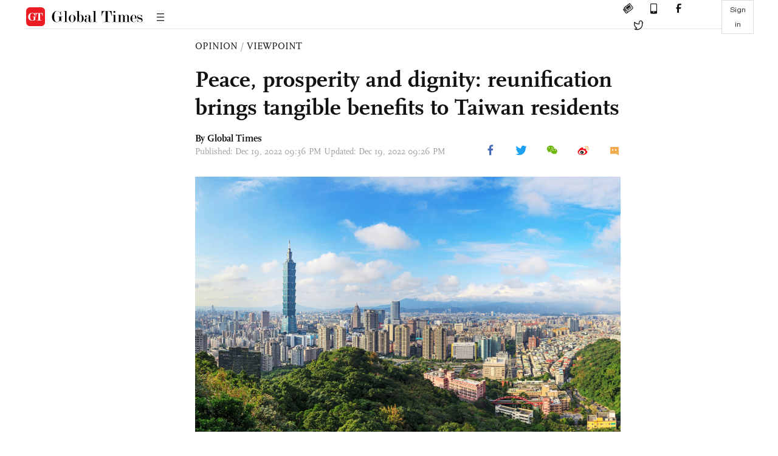

--- FILE ---
content_type: text/html
request_url: https://www.globaltimes.cn/page/202212/1282197.shtml
body_size: 5544
content:
<!DOCTYPE html
    PUBLIC "-//W3C//DTD XHTML 1.0 Transitional//EN" "http://www.w3.org/TR/xhtml1/DTD/xhtml1-transitional.dtd">
<html xmlns="http://www.w3.org/1999/xhtml">

<head>
    <meta http-equiv="Content-Type" content="text/html; charset=utf-8" />
    <title>Peace, prosperity and dignity: reunification brings tangible benefits to Taiwan residents - Global Times</title>
    <meta name="viewport" content="width=device-width, initial-scale=1.0">
    <meta http-equiv="X-UA-Compatible" content="IE=edge,chrome=1">
    <!--<meta http-equiv="X-UA-Compatible" content="IE=10; IE=9; IE=EDGE">-->
    <meta content="text/html; charset=UTF-8" http-equiv="Content-Type" />
    <meta content="text/javascript" http-equiv="Content-Script-Type" />
    <meta content="text/css" http-equiv="Content-Style-Type" />
    <meta id="MetaDescription" name="DESCRIPTION" content="Reunification will bring benefits to the Taiwan people, and this will be a progressive, lasting and dynamic process." />
    <meta id="MetaImage" name="Logo" content="https://www.globaltimes.cn/Portals/0/attachment/2022/2022-11-13/e366d315-e548-4165-98b0-bce81464d01c_s.jpeg" />
    <meta id="MetaKeywords" name="KEYWORDS" content="china,taiwan" />
    <meta id="MetaCopyright" name="COPYRIGHT" content="Copyright 2021 by The Global Times" />
    <meta id="MetaAuthor" name="AUTHOR" content="Global Times" />
    <meta id="content_show_type" content="图文" />
    <meta id="channel_name" content="OPINION,Viewpoint" />
    <meta id="channel_id" content="36,75" />
    <meta id="author_name" content="Global Times" />
    <meta name="RESOURCE-TYPE" content="DOCUMENT" />
    <meta name="DISTRIBUTION" content="GLOBAL" />
    <meta id="MetaRobots" name="ROBOTS" content="INDEX, FOLLOW" />
    <meta name="REVISIT-AFTER" content="1 DAYS" />
    <meta name="RATING" content="GENERAL" />
    <meta name="viewport" content="width=device-width, initial-scale=1.0">
    <meta name="twitter:image" content="https://www.globaltimes.cn/Portals/0/attachment/2022/2022-11-13/e366d315-e548-4165-98b0-bce81464d01c.jpeg">
    <meta name="twitter:card" content="summary_large_image">
    <meta name="twitter:site" content="@globaltimesnews">
    <meta name="twitter:url" content="https://www.globaltimes.cn/page/202212/1282197.shtml">
    <meta name="twitter:title" content="Peace, prosperity and dignity: reunification brings tangible benefits to Taiwan residents">
    <meta name="twitter:description" content="Reunification will bring benefits to the Taiwan people, and this will be a progressive, lasting and dynamic process.">
    <meta name="twitter:creator" content="@globaltimesnews">
    <meta property="og:image" content="https://www.globaltimes.cn/Portals/0/attachment/2022/2022-11-13/e366d315-e548-4165-98b0-bce81464d01c.jpeg" />
    <script type="text/javascript" src="/js-n/jquery-3.7.0.min.js" language="javascript"></script>
    <script type="text/javascript" src="/js-n/jquery-migrate-3.4.0.min.js" language="javascript"></script>
    <script type="text/javascript" src="/js-n/file.js" language="javascript"></script>
    <script> load_file("/includes-n/article_head.html"); </script>
</head>

<body>
    <!-- 文章头部 -->
    <script> load_file("/includes-n/article_top.html"); </script>
    <!-- 文章内容部分 -->
    <div class="container article_section">
        <div class="row">
            <div class="article_page">
                <div class="article_left">
                    <ul class="article_left_share share_section">
                        <script> load_file("/includes-n/float_share_new.html"); </script>
                    </ul>
                </div>
                <div class="article">
                    <div class="article_top">
                        <div class="article_column"><span class="cloumm_level_one"><a href="https://www.globaltimes.cn/opinion/" target="_blank">OPINION</a></span>&nbsp;/&nbsp;<span class="cloumm_level_two"><a href="https://www.globaltimes.cn/opinion/viewpoint/" target="_blank">VIEWPOINT</a></span></div>
                        <div class="article_title">Peace, prosperity and dignity: reunification brings tangible benefits to Taiwan residents</div>
                        
                        <div class="author_share">
                            <div class="author_share_left"><span class="byline">By Global Times </span> <span
                                    class="pub_time">Published: Dec 19, 2022 09:36 PM Updated: Dec 19, 2022 09:26 PM</span> </div>
                            <span class="article_top_share share_section">
                                <script> load_file("/includes-n/article_share_new.html"); </script>
                            </span>
                        </div>
                    </div>
                    <div class="article_content">
                        <div class="article_right"> <center><img style="border-right-width:0px;border-top-width:0px;border-bottom-width:0px;border-left-width:0px;" id="610918" src="https://www.globaltimes.cn/Portals/0/attachment/2022/2022-11-13/e366d315-e548-4165-98b0-bce81464d01c.jpeg" alt="Photo: VCG" /></center><p class="picture" style="margin-top:3px;font-family:Times New Roman;font-size:13px;color:#999;">Photo: VCG</p><strong>Editor’s Note</strong>:&nbsp;<br />The 2023 Global Times Annual Conference themed on "China and the World after the 20th CPC National Congress" was held in Beijing on Saturday. To understand the importance of China's stability to the changing world and explore what China should do to better grasp opportunities amid challenges in 2023, the Conference focused on four topics including China-US coexistence, cross-Straits reunification, Russia-Ukraine conflict and prospects of China's economy. The following contains the excerpts of participating experts' views on what benefits cross-Straits reunification will bring about to Taiwan residents.&nbsp;<br />&nbsp;<br /><strong>Wang Zaixi, former deputy director of the Association for Relations Across the Taiwan Straits of the State Council and vice president of National Society of Taiwan Studies</strong><br />&nbsp;<br />There are several advantages for the people of Taiwan island after they reunify with the mainland. The first and the major one is that the island can gain long-term peace and stability. Although the way that various Taiwan regional leaders dealt with cross-Straits relations has been different, the two sides were basically in a hostile state. But if reunification is achieved, the nature of cross-Straits ties will change fundamentally. Taiwan island can become a special administrative region of China, and the political divergences between the two sides can be solved once and for all.<br />&nbsp;<br />After reunification, the actual arms race that has existed long between the two sides will be ceased. Taiwan’s military expenditure can instead be used to improve people’s livelihoods. Meanwhile, room for economic development will expand, as the economic and trade ties between the mainland and Taiwan will become closer. Taiwan’s trade with the mainland will be given more preferential treatment than the current Economic Cooperation Framework Agreement offers.<br />&nbsp;<br />Besides, after reunification, Taiwan need not spend a great deal of money to expand its so-called international space. In the international community, people of Taiwan island can share the dignity of China as a global major power together with their mainland compatriots.&nbsp;<br />&nbsp;<br /><strong>Zhao Xiaozhuo, deputy director of the Beijing Xiangshan Forum Secretariat</strong><br /><br />If the mainland and Taiwan are not reunited, it will become an increasingly heavy burden for the two sides. The US is exploiting this. The US has always treated Taiwan as a “political entity.” It claims that it does not support Taiwan “independence,” which is not the case. The US works only for its own interests, not Taiwan’s.<br />&nbsp;<br />The US has no Taiwan policy, but only a China policy. Its maneuvers around Taiwan question all serve its China policy. It will abandon Taiwan whenever such is needed. It appears that the US is attaching more importance to Taiwan, only because it views the mainland as its strategic rival. The US plays Taiwan as a card because it is the card that can trigger the Chinese people’s strongest emotions.<br />&nbsp;<br />The US fans the flames, but it will only add fuel to the fire instead of rescuing them. The only victim in the end will be Taiwan. This year’s Ukraine crisis has made the world see that the US will not get involved in a conflict, and it is Ukraine that has been reduced to debris. Is Taiwan willing to become so?<br />&nbsp;<br /><strong>Zhou Zhihuai, deputy director of the Study and Research Committee at the China Council for the Promotion of Peaceful National Reunification&nbsp;</strong><br />&nbsp;<br />National reunification is not like buying vegetables at a farmers' market where you can randomly bargain. It is not that we do not reunite if there is no benefit. We should ask, what benefits could reunification bring to the mainland people? If there are no tangible benefits, should mainland people give up the idea of reunification? Of course not.&nbsp;<br />&nbsp;<br />Reunification will bring benefits to the Taiwan people, and this will be a progressive, lasting and dynamic process. Taiwan’s future lies in national reunification, and the welfare of Taiwan compatriots lies in national rejuvenation. &nbsp;<br />&nbsp;<br /><strong>Wu Yongping, dean of the Institute of Taiwan Studies from Tsinghua University</strong><br />&nbsp;<br />Besides tangible material interests, reunification can bring important psychological benefits, that is Taiwan will forever end its psychological mess due to having a misplaced national identity.<br />&nbsp;<br />For the past 100 years, Taiwan has been wondering about its own identity. After it was colonized by Japan in 1895, it was confused about being Chinese or Japanese. After Taiwan’s return to China in 1945, due to the civil war and Taiwan’s internal governance, there was confrontation across the Straits. After reunification, Taiwan compatriots will be able to identify themselves as Chinese and enjoy the glory of the rejuvenation of the Chinese nation.<br />&nbsp;<br />But this will be a long process. There are forces on the island who are mentally controlling the Taiwan people, and we need to free them from such spiritual blockade.<br />&nbsp;<br /><strong>Chiu Yi, professor of Chinese Culture University</strong><br />&nbsp;<br />Taiwan’s defense budget for next year is NT$580 billion (US$ 18.3 billion), a historic high. In addition, Taiwan needs to cater to the unlimited demands of a small number of countries to sustain their “recognition” of Taiwan’s “sovereignty” internationally. Putting these all together, Taiwan’s wasted expenditures every year are quite high. Once reunification is achieved, this wasted expenditure will no longer be needed, which will bring tangible dividends for Taiwan.&nbsp;<br />&nbsp;<br />Reunification can also help revive the stagnant economy of Taiwan island. It will bring many development opportunities to Taiwan’s young people, solve the problem of unemployment and low wages, and give them hope and promising future.&nbsp;<br />&nbsp;<br />Taiwan’s competitiveness has declined in recent years as resources are increasingly exhausted by internal frictions. Some people in Taiwan now say there is no “international space” for Taiwan. I think we should tell Taiwan residents that after reunification, Taiwan will have more international space, just as Hong Kong does.&nbsp;<br />&nbsp;<br /><strong>Cheng Po-yu, executive director of the cross-Straits Youth Exchange Association</strong><br />&nbsp;<br />Previously, I brought the white paper “The Taiwan Question and China's Reunification in the New Era” to the Taiwan island, unfortunately, many people in Taiwan island didn’t know about it at all, largely because of the isolated media on the island. Taiwan regional leader Tsai Ing-wen keeps using fancy words to make people on the island live in an illusion. To change the situation, I think positive expressions are important. If there is no discussion on the benefits of reunification within Taiwan, it will become a situation that the two sides of the Straits will only talk to themselves. &nbsp;<br /><br />I have been living in the mainland for seven years. When I returned to Taiwan, I told people there the good situation of the mainland I saw and my entrepreneurship experience in the mainland. I think it’s the best way for them to understand the mainland properly. For the Taiwan residents, benefits at the macro level are intangible, untouchable and unperceivable. I think the most important is to make them feel the tangible benefits at the micro level.&nbsp;<br />&nbsp;<br /><strong>Huang Jing, a distinguished professor from Shanghai International Studies University</strong><br />&nbsp;<br />I think Taiwan residents need to see clearly that if the status-quo of the cross-Straits situation continues without reunification, the path for Taiwan residents ahead will be narrower, the state of Taiwan being treated as a strategic chess piece by the US will not change, meaning the US will continue to take advantage of Taiwan island. That approach will inevitably touch the core interests of the mainland, and the mainland is bound to take growing countermeasures.&nbsp;<br />&nbsp;<br />The case of Taiwan Semiconductor Manufacturing Co (TSMC)'s decision to invest in cutting-edge technology in the US is an example of the US' crackdown on China, which has diminished Taiwan's economic guarantee. The semiconductor industry, an economic pillar of the island, is about to be hollowed out by the US.   If national reunification cannot be achieved, Taiwan would not only lack security guarantees, economically speaking, but will also lose its international dignity and make the island people think they are an "international orphan." The island’s residents will be immersed in a state of division, socially and culturally, even psychologically. People in Taiwan will ask who am I after growing up. If these issues cannot be solved, there will be no tranquil life on the island.&nbsp;<br />&nbsp;<br />Taiwan has now reached a critical moment to make a decision. The "Taiwan independence" forces have led Taiwan onto a path of destruction. After reunification, security will be guaranteed, international dignity will be gained, and there will be more room for economic development. Taiwan residents’ confidence, social unity and cohesion will also be restored. This is obvious. I think cross-Straits reunification is imperative.<br /> <br>
                        </div>
                    </div>
                    <script> load_file("/includes-n/article_extend1.html"); </script>
                    <div class="article_footer">
                        <div class="article_footer_share share_section">
                            <script> load_file("/includes-n/article_share_new.html"); </script>
                        </div>
                    </div>
                    <script> load_file("/includes-n/article_extend2.html"); </script>
                    <script> load_file("/includes-n/article_comment.html"); </script>
                    <script> load_file("/includes-n/article_extend3.html"); </script>
                    <div class="related_section"><div class="column_title">RELATED ARTICLES</div><div class="related_article"><div class="related_img"><a href="https://www.globaltimes.cn/page/202212/1281532.shtml"><img src="https://www.globaltimes.cn/Portals/0/attachment/2022/2022-08-10/3aa0922f-7259-4b17-8d80-d3009514bdda_s.jpeg"></a></div><div class="related_content"><div class="new_title_s"><a href="https://www.globaltimes.cn/page/202212/1281532.shtml"> Pursuit of reunification always mainstream value of whole Chinese nation  </a></div><p> The motherland must and will be reunified. This has been determined by the time and trend of ...</p></div></div><div class="in_divider on_p"></div></div>
                    <script> load_file("/includes-n/article_extend4.html"); </script>
                    <script> load_file("/includes-n/article_most_view.html"); </script>
                    <script> load_file("/includes-n/article_extend5.html"); </script>
                </div>
            </div>
        </div>
    </div>
    <div id="img_cover" style="display: none">
        <div class="close_cover"><img src="/img/close.png"></div>
        <img class="drag_img" src="">
    </div>
    <!-- 页面尾部 -->
    <script> load_file("/includes-n/footer.html"); </script>
    <script> load_file("/includes-n/addthis.html"); </script>
</body>
<script> load_file("/includes-n/article_bottom.html"); </script>
</html>

--- FILE ---
content_type: text/html
request_url: https://www.globaltimes.cn/includes-n/article_most_view.html
body_size: 310
content:
<div class="most_view_section">
  <div class="column_title">MOST VIEWED</div>
  <div class="footer_most_view">
    <div class="most_view_left">
      <div class="most_article"><i class="top_3">1</i><a href="https://www.globaltimes.cn/page/202601/1354101.shtml">Flight searches to Brazil surge after visa exemption announcement for Chinese tourists: tourism platform</a></div>

      <div class="most_article"><i class="top_3">2</i><a href="https://www.globaltimes.cn/page/202601/1354099.shtml">White House posts AI-generated photo featuring Greenland flag and penguin, sparking attention and backlash: media</a></div>

      <div class="most_article"><i class="top_3">3</i><a href="https://www.globaltimes.cn/page/202601/1354104.shtml">US reportedly to convene rare meeting of 34 Western Hemisphere military leaders; move likely aims to assert US dominance: expert</a></div>
    </div>
    <div class="most_view_right">

      <div class="most_article"><i>4</i><a href="https://www.globaltimes.cn/page/202601/1354106.shtml">China U23s hailed for historic Asian Cup run despite final defeat to Japan</a></div>

      <div class="most_article"><i>5</i><a href="https://www.globaltimes.cn/page/202601/1354118.shtml">Canadian PM calls for buying own products after US' latest tariff threat</a></div>

      <div class="most_article"><i>6</i><a href="https://www.globaltimes.cn/page/202601/1354111.shtml">China resolute in winning anti-corruption war in military: PLA Daily</a></div>
    </div>
  </div>
</div>

--- FILE ---
content_type: application/javascript; charset=utf-8
request_url: https://enapp.globaltimes.cn/web/js/app.8577c594.js
body_size: 87778
content:
/*! For license information please see app.8577c594.js.LICENSE.txt */
!function(t){function e(e){for(var n,r,o=e[0],a=e[1],s=0,c=[];s<o.length;s++)r=o[s],Object.prototype.hasOwnProperty.call(i,r)&&i[r]&&c.push(i[r][0]),i[r]=0;for(n in a)Object.prototype.hasOwnProperty.call(a,n)&&(t[n]=a[n]);for(u&&u(e);c.length;)c.shift()()}var n={},r={app:0},i={app:0};function o(e){if(n[e])return n[e].exports;var r=n[e]={i:e,l:!1,exports:{}};return t[e].call(r.exports,r,r.exports,o),r.l=!0,r.exports}o.e=function(t){var e=[];r[t]?e.push(r[t]):0!==r[t]&&{"chunk-3238cd16":1}[t]&&e.push(r[t]=new Promise((function(e,n){for(var i="css/"+({}[t]||t)+"."+{"chunk-3238cd16":"062ecd55"}[t]+".css",a=o.p+i,s=document.getElementsByTagName("link"),c=0;c<s.length;c++){var u=s[c],l=u.getAttribute("data-href")||u.getAttribute("href");if("stylesheet"===u.rel&&(l===i||l===a))return e()}var f=document.getElementsByTagName("style");for(c=0;c<f.length;c++)if((l=(u=f[c]).getAttribute("data-href"))===i||l===a)return e();var h=document.createElement("link");h.rel="stylesheet",h.type="text/css",h.onload=e,h.onerror=function(e){var i=e&&e.target&&e.target.src||a,o=new Error("Loading CSS chunk "+t+" failed.\n("+i+")");o.code="CSS_CHUNK_LOAD_FAILED",o.request=i,delete r[t],h.parentNode.removeChild(h),n(o)},h.href=a,document.getElementsByTagName("head")[0].appendChild(h)})).then((function(){r[t]=0})));var n=i[t];if(0!==n)if(n)e.push(n[2]);else{var a=new Promise((function(e,r){n=i[t]=[e,r]}));e.push(n[2]=a);var s,c=document.createElement("script");c.charset="utf-8",c.timeout=120,o.nc&&c.setAttribute("nonce",o.nc),c.src=function(t){return o.p+"js/"+({}[t]||t)+"."+{"chunk-3238cd16":"cde219d5"}[t]+".js"}(t);var u=new Error;s=function(e){c.onerror=c.onload=null,clearTimeout(l);var n=i[t];if(0!==n){if(n){var r=e&&("load"===e.type?"missing":e.type),o=e&&e.target&&e.target.src;u.message="Loading chunk "+t+" failed.\n("+r+": "+o+")",u.name="ChunkLoadError",u.type=r,u.request=o,n[1](u)}i[t]=void 0}};var l=setTimeout((function(){s({type:"timeout",target:c})}),12e4);c.onerror=c.onload=s,document.head.appendChild(c)}return Promise.all(e)},o.m=t,o.c=n,o.d=function(t,e,n){o.o(t,e)||Object.defineProperty(t,e,{enumerable:!0,get:n})},o.r=function(t){"undefined"!=typeof Symbol&&Symbol.toStringTag&&Object.defineProperty(t,Symbol.toStringTag,{value:"Module"}),Object.defineProperty(t,"__esModule",{value:!0})},o.t=function(t,e){if(1&e&&(t=o(t)),8&e)return t;if(4&e&&"object"==typeof t&&t&&t.__esModule)return t;var n=Object.create(null);if(o.r(n),Object.defineProperty(n,"default",{enumerable:!0,value:t}),2&e&&"string"!=typeof t)for(var r in t)o.d(n,r,function(e){return t[e]}.bind(null,r));return n},o.n=function(t){var e=t&&t.__esModule?function(){return t.default}:function(){return t};return o.d(e,"a",e),e},o.o=function(t,e){return Object.prototype.hasOwnProperty.call(t,e)},o.p="/web/",o.oe=function(t){throw console.error(t),t};var a=window.webpackJsonp=window.webpackJsonp||[],s=a.push.bind(a);a.push=e,a=a.slice();for(var c=0;c<a.length;c++)e(a[c]);var u=s;o(o.s=0)}({0:function(t,e,n){t.exports=n("56d7")},"014b":function(t,e,n){"use strict";var r=n("e53d"),i=n("07e3"),o=n("8e60"),a=n("63b6"),s=n("9138"),c=n("ebfd").KEY,u=n("294c"),l=n("dbdb"),f=n("45f2"),h=n("62a0"),d=n("5168"),p=n("ccb9"),v=n("6718"),m=n("47ee"),g=n("9003"),y=n("e4ae"),b=n("f772"),w=n("241e"),x=n("36c3"),_=n("1bc3"),C=n("aebd"),S=n("a159"),O=n("0395"),k=n("bf0b"),$=n("9aa9"),T=n("d9f6"),E=n("c3a1"),j=k.f,I=T.f,P=O.f,M=r.Symbol,A=r.JSON,D=A&&A.stringify,L="prototype",N=d("_hidden"),R=d("toPrimitive"),B={}.propertyIsEnumerable,F=l("symbol-registry"),z=l("symbols"),V=l("op-symbols"),H=Object[L],W="function"==typeof M&&!!$.f,U=r.QObject,Y=!U||!U[L]||!U[L].findChild,X=o&&u((function(){return 7!=S(I({},"a",{get:function(){return I(this,"a",{value:7}).a}})).a}))?function(t,e,n){var r=j(H,e);r&&delete H[e],I(t,e,n),r&&t!==H&&I(H,e,r)}:I,q=function(t){var e=z[t]=S(M[L]);return e._k=t,e},G=W&&"symbol"==typeof M.iterator?function(t){return"symbol"==typeof t}:function(t){return t instanceof M},K=function(t,e,n){return t===H&&K(V,e,n),y(t),e=_(e,!0),y(n),i(z,e)?(n.enumerable?(i(t,N)&&t[N][e]&&(t[N][e]=!1),n=S(n,{enumerable:C(0,!1)})):(i(t,N)||I(t,N,C(1,{})),t[N][e]=!0),X(t,e,n)):I(t,e,n)},J=function(t,e){y(t);for(var n,r=m(e=x(e)),i=0,o=r.length;o>i;)K(t,n=r[i++],e[n]);return t},Z=function(t){var e=B.call(this,t=_(t,!0));return!(this===H&&i(z,t)&&!i(V,t))&&(!(e||!i(this,t)||!i(z,t)||i(this,N)&&this[N][t])||e)},Q=function(t,e){if(t=x(t),e=_(e,!0),t!==H||!i(z,e)||i(V,e)){var n=j(t,e);return!n||!i(z,e)||i(t,N)&&t[N][e]||(n.enumerable=!0),n}},tt=function(t){for(var e,n=P(x(t)),r=[],o=0;n.length>o;)i(z,e=n[o++])||e==N||e==c||r.push(e);return r},et=function(t){for(var e,n=t===H,r=P(n?V:x(t)),o=[],a=0;r.length>a;)!i(z,e=r[a++])||n&&!i(H,e)||o.push(z[e]);return o};W||(s((M=function(){if(this instanceof M)throw TypeError("Symbol is not a constructor!");var t=h(arguments.length>0?arguments[0]:void 0),e=function(n){this===H&&e.call(V,n),i(this,N)&&i(this[N],t)&&(this[N][t]=!1),X(this,t,C(1,n))};return o&&Y&&X(H,t,{configurable:!0,set:e}),q(t)})[L],"toString",(function(){return this._k})),k.f=Q,T.f=K,n("6abf").f=O.f=tt,n("355d").f=Z,$.f=et,o&&!n("b8e3")&&s(H,"propertyIsEnumerable",Z,!0),p.f=function(t){return q(d(t))}),a(a.G+a.W+a.F*!W,{Symbol:M});for(var nt="hasInstance,isConcatSpreadable,iterator,match,replace,search,species,split,toPrimitive,toStringTag,unscopables".split(","),rt=0;nt.length>rt;)d(nt[rt++]);for(var it=E(d.store),ot=0;it.length>ot;)v(it[ot++]);a(a.S+a.F*!W,"Symbol",{for:function(t){return i(F,t+="")?F[t]:F[t]=M(t)},keyFor:function(t){if(!G(t))throw TypeError(t+" is not a symbol!");for(var e in F)if(F[e]===t)return e},useSetter:function(){Y=!0},useSimple:function(){Y=!1}}),a(a.S+a.F*!W,"Object",{create:function(t,e){return void 0===e?S(t):J(S(t),e)},defineProperty:K,defineProperties:J,getOwnPropertyDescriptor:Q,getOwnPropertyNames:tt,getOwnPropertySymbols:et});var at=u((function(){$.f(1)}));a(a.S+a.F*at,"Object",{getOwnPropertySymbols:function(t){return $.f(w(t))}}),A&&a(a.S+a.F*(!W||u((function(){var t=M();return"[null]"!=D([t])||"{}"!=D({a:t})||"{}"!=D(Object(t))}))),"JSON",{stringify:function(t){for(var e,n,r=[t],i=1;arguments.length>i;)r.push(arguments[i++]);if(n=e=r[1],(b(e)||void 0!==t)&&!G(t))return g(e)||(e=function(t,e){if("function"==typeof n&&(e=n.call(this,t,e)),!G(e))return e}),r[1]=e,D.apply(A,r)}}),M[L][R]||n("35e8")(M[L],R,M[L].valueOf),f(M,"Symbol"),f(Math,"Math",!0),f(r.JSON,"JSON",!0)},"01f9":function(t,e,n){"use strict";var r=n("2d00"),i=n("5ca1"),o=n("2aba"),a=n("32e9"),s=n("84f2"),c=n("41a0"),u=n("7f20"),l=n("38fd"),f=n("2b4c")("iterator"),h=!([].keys&&"next"in[].keys()),d="keys",p="values",v=function(){return this};t.exports=function(t,e,n,m,g,y,b){c(n,e,m);var w,x,_,C=function(t){if(!h&&t in $)return $[t];switch(t){case d:case p:return function(){return new n(this,t)}}return function(){return new n(this,t)}},S=e+" Iterator",O=g==p,k=!1,$=t.prototype,T=$[f]||$["@@iterator"]||g&&$[g],E=T||C(g),j=g?O?C("entries"):E:void 0,I="Array"==e&&$.entries||T;if(I&&((_=l(I.call(new t)))!==Object.prototype&&_.next&&(u(_,S,!0),r||"function"==typeof _[f]||a(_,f,v))),O&&T&&T.name!==p&&(k=!0,E=function(){return T.call(this)}),r&&!b||!h&&!k&&$[f]||a($,f,E),s[e]=E,s[S]=v,g)if(w={values:O?E:C(p),keys:y?E:C(d),entries:j},b)for(x in w)x in $||o($,x,w[x]);else i(i.P+i.F*(h||k),e,w);return w}},"02f4":function(t,e,n){var r=n("4588"),i=n("be13");t.exports=function(t){return function(e,n){var o,a,s=String(i(e)),c=r(n),u=s.length;return c<0||c>=u?t?"":void 0:(o=s.charCodeAt(c))<55296||o>56319||c+1===u||(a=s.charCodeAt(c+1))<56320||a>57343?t?s.charAt(c):o:t?s.slice(c,c+2):a-56320+(o-55296<<10)+65536}}},"0390":function(t,e,n){"use strict";var r=n("02f4")(!0);t.exports=function(t,e,n){return e+(n?r(t,e).length:1)}},"0395":function(t,e,n){var r=n("36c3"),i=n("6abf").f,o={}.toString,a="object"==typeof window&&window&&Object.getOwnPropertyNames?Object.getOwnPropertyNames(window):[];t.exports.f=function(t){return a&&"[object Window]"==o.call(t)?function(t){try{return i(t)}catch(t){return a.slice()}}(t):i(r(t))}},"07e3":function(t,e){var n={}.hasOwnProperty;t.exports=function(t,e){return n.call(t,e)}},"097d":function(t,e,n){"use strict";var r=n("5ca1"),i=n("8378"),o=n("7726"),a=n("ebd6"),s=n("bcaa");r(r.P+r.R,"Promise",{finally:function(t){var e=a(this,i.Promise||o.Promise),n="function"==typeof t;return this.then(n?function(n){return s(e,t()).then((function(){return n}))}:t,n?function(n){return s(e,t()).then((function(){throw n}))}:t)}})},"09fe":function(t,e,n){},"0bfb":function(t,e,n){"use strict";var r=n("cb7c");t.exports=function(){var t=r(this),e="";return t.global&&(e+="g"),t.ignoreCase&&(e+="i"),t.multiline&&(e+="m"),t.unicode&&(e+="u"),t.sticky&&(e+="y"),e}},"0d58":function(t,e,n){var r=n("ce10"),i=n("e11e");t.exports=Object.keys||function(t){return r(t,i)}},"0fc9":function(t,e,n){var r=n("3a38"),i=Math.max,o=Math.min;t.exports=function(t,e){return(t=r(t))<0?i(t+e,0):o(t,e)}},"11e9":function(t,e,n){var r=n("52a7"),i=n("4630"),o=n("6821"),a=n("6a99"),s=n("69a8"),c=n("c69a"),u=Object.getOwnPropertyDescriptor;e.f=n("9e1e")?u:function(t,e){if(t=o(t),e=a(e,!0),c)try{return u(t,e)}catch(t){}if(s(t,e))return i(!r.f.call(t,e),t[e])}},1495:function(t,e,n){var r=n("86cc"),i=n("cb7c"),o=n("0d58");t.exports=n("9e1e")?Object.defineProperties:function(t,e){i(t);for(var n,a=o(e),s=a.length,c=0;s>c;)r.f(t,n=a[c++],e[n]);return t}},1654:function(t,e,n){"use strict";var r=n("71c1")(!0);n("30f1")(String,"String",(function(t){this._t=String(t),this._i=0}),(function(){var t,e=this._t,n=this._i;return n>=e.length?{value:void 0,done:!0}:(t=r(e,n),this._i+=t.length,{value:t,done:!1})}))},1691:function(t,e){t.exports="constructor,hasOwnProperty,isPrototypeOf,propertyIsEnumerable,toLocaleString,toString,valueOf".split(",")},1991:function(t,e,n){var r,i,o,a=n("9b43"),s=n("31f4"),c=n("fab2"),u=n("230e"),l=n("7726"),f=l.process,h=l.setImmediate,d=l.clearImmediate,p=l.MessageChannel,v=l.Dispatch,m=0,g={},y="onreadystatechange",b=function(){var t=+this;if(g.hasOwnProperty(t)){var e=g[t];delete g[t],e()}},w=function(t){b.call(t.data)};h&&d||(h=function(t){for(var e=[],n=1;arguments.length>n;)e.push(arguments[n++]);return g[++m]=function(){s("function"==typeof t?t:Function(t),e)},r(m),m},d=function(t){delete g[t]},"process"==n("2d95")(f)?r=function(t){f.nextTick(a(b,t,1))}:v&&v.now?r=function(t){v.now(a(b,t,1))}:p?(o=(i=new p).port2,i.port1.onmessage=w,r=a(o.postMessage,o,1)):l.addEventListener&&"function"==typeof postMessage&&!l.importScripts?(r=function(t){l.postMessage(t+"","*")},l.addEventListener("message",w,!1)):r=y in u("script")?function(t){c.appendChild(u("script"))[y]=function(){c.removeChild(this),b.call(t)}}:function(t){setTimeout(a(b,t,1),0)}),t.exports={set:h,clear:d}},"1bc3":function(t,e,n){var r=n("f772");t.exports=function(t,e){if(!r(t))return t;var n,i;if(e&&"function"==typeof(n=t.toString)&&!r(i=n.call(t)))return i;if("function"==typeof(n=t.valueOf)&&!r(i=n.call(t)))return i;if(!e&&"function"==typeof(n=t.toString)&&!r(i=n.call(t)))return i;throw TypeError("Can't convert object to primitive value")}},"1ec9":function(t,e,n){var r=n("f772"),i=n("e53d").document,o=r(i)&&r(i.createElement);t.exports=function(t){return o?i.createElement(t):{}}},"1fa8":function(t,e,n){var r=n("cb7c");t.exports=function(t,e,n,i){try{return i?e(r(n)[0],n[1]):e(n)}catch(e){var o=t.return;throw void 0!==o&&r(o.call(t)),e}}},"214f":function(t,e,n){"use strict";n("b0c5");var r=n("2aba"),i=n("32e9"),o=n("79e5"),a=n("be13"),s=n("2b4c"),c=n("520a"),u=s("species"),l=!o((function(){var t=/./;return t.exec=function(){var t=[];return t.groups={a:"7"},t},"7"!=="".replace(t,"$<a>")})),f=function(){var t=/(?:)/,e=t.exec;t.exec=function(){return e.apply(this,arguments)};var n="ab".split(t);return 2===n.length&&"a"===n[0]&&"b"===n[1]}();t.exports=function(t,e,n){var h=s(t),d=!o((function(){var e={};return e[h]=function(){return 7},7!=""[t](e)})),p=d?!o((function(){var e=!1,n=/a/;return n.exec=function(){return e=!0,null},"split"===t&&(n.constructor={},n.constructor[u]=function(){return n}),n[h](""),!e})):void 0;if(!d||!p||"replace"===t&&!l||"split"===t&&!f){var v=/./[h],m=n(a,h,""[t],(function(t,e,n,r,i){return e.exec===c?d&&!i?{done:!0,value:v.call(e,n,r)}:{done:!0,value:t.call(n,e,r)}:{done:!1}})),g=m[0],y=m[1];r(String.prototype,t,g),i(RegExp.prototype,h,2==e?function(t,e){return y.call(t,this,e)}:function(t){return y.call(t,this)})}}},"230e":function(t,e,n){var r=n("d3f4"),i=n("7726").document,o=r(i)&&r(i.createElement);t.exports=function(t){return o?i.createElement(t):{}}},"23c6":function(t,e,n){var r=n("2d95"),i=n("2b4c")("toStringTag"),o="Arguments"==r(function(){return arguments}());t.exports=function(t){var e,n,a;return void 0===t?"Undefined":null===t?"Null":"string"==typeof(n=function(t,e){try{return t[e]}catch(t){}}(e=Object(t),i))?n:o?r(e):"Object"==(a=r(e))&&"function"==typeof e.callee?"Arguments":a}},"241e":function(t,e,n){var r=n("25eb");t.exports=function(t){return Object(r(t))}},"25eb":function(t,e){t.exports=function(t){if(null==t)throw TypeError("Can't call method on  "+t);return t}},2621:function(t,e){e.f=Object.getOwnPropertySymbols},2638:function(t,e,n){"use strict";function r(){return(r=Object.assign?Object.assign.bind():function(t){for(var e,n=1;n<arguments.length;n++)for(var r in e=arguments[n])Object.prototype.hasOwnProperty.call(e,r)&&(t[r]=e[r]);return t}).apply(this,arguments)}var i=["attrs","props","domProps"],o=["class","style","directives"],a=["on","nativeOn"],s=function(t,e){return function(){t&&t.apply(this,arguments),e&&e.apply(this,arguments)}};t.exports=function(t){return t.reduce((function(t,e){for(var n in e)if(t[n])if(-1!==i.indexOf(n))t[n]=r({},t[n],e[n]);else if(-1!==o.indexOf(n)){var c=t[n]instanceof Array?t[n]:[t[n]],u=e[n]instanceof Array?e[n]:[e[n]];t[n]=[].concat(c,u)}else if(-1!==a.indexOf(n))for(var l in e[n])if(t[n][l]){var f=t[n][l]instanceof Array?t[n][l]:[t[n][l]],h=e[n][l]instanceof Array?e[n][l]:[e[n][l]];t[n][l]=[].concat(f,h)}else t[n][l]=e[n][l];else if("hook"===n)for(var d in e[n])t[n][d]=t[n][d]?s(t[n][d],e[n][d]):e[n][d];else t[n]=e[n];else t[n]=e[n];return t}),{})}},"27ee":function(t,e,n){var r=n("23c6"),i=n("2b4c")("iterator"),o=n("84f2");t.exports=n("8378").getIteratorMethod=function(t){if(null!=t)return t[i]||t["@@iterator"]||o[r(t)]}},2877:function(t,e,n){"use strict";function r(t,e,n,r,i,o,a,s){var c,u="function"==typeof t?t.options:t;if(e&&(u.render=e,u.staticRenderFns=n,u._compiled=!0),r&&(u.functional=!0),o&&(u._scopeId="data-v-"+o),a?(c=function(t){(t=t||this.$vnode&&this.$vnode.ssrContext||this.parent&&this.parent.$vnode&&this.parent.$vnode.ssrContext)||"undefined"==typeof __VUE_SSR_CONTEXT__||(t=__VUE_SSR_CONTEXT__),i&&i.call(this,t),t&&t._registeredComponents&&t._registeredComponents.add(a)},u._ssrRegister=c):i&&(c=s?function(){i.call(this,(u.functional?this.parent:this).$root.$options.shadowRoot)}:i),c)if(u.functional){u._injectStyles=c;var l=u.render;u.render=function(t,e){return c.call(e),l(t,e)}}else{var f=u.beforeCreate;u.beforeCreate=f?[].concat(f,c):[c]}return{exports:t,options:u}}n.d(e,"a",(function(){return r}))},"294c":function(t,e){t.exports=function(t){try{return!!t()}catch(t){return!0}}},"2aba":function(t,e,n){var r=n("7726"),i=n("32e9"),o=n("69a8"),a=n("ca5a")("src"),s=n("fa5b"),c="toString",u=(""+s).split(c);n("8378").inspectSource=function(t){return s.call(t)},(t.exports=function(t,e,n,s){var c="function"==typeof n;c&&(o(n,"name")||i(n,"name",e)),t[e]!==n&&(c&&(o(n,a)||i(n,a,t[e]?""+t[e]:u.join(String(e)))),t===r?t[e]=n:s?t[e]?t[e]=n:i(t,e,n):(delete t[e],i(t,e,n)))})(Function.prototype,c,(function(){return"function"==typeof this&&this[a]||s.call(this)}))},"2aeb":function(t,e,n){var r=n("cb7c"),i=n("1495"),o=n("e11e"),a=n("613b")("IE_PROTO"),s=function(){},c="prototype",u=function(){var t,e=n("230e")("iframe"),r=o.length;for(e.style.display="none",n("fab2").appendChild(e),e.src="javascript:",(t=e.contentWindow.document).open(),t.write("<script>document.F=Object<\/script>"),t.close(),u=t.F;r--;)delete u[c][o[r]];return u()};t.exports=Object.create||function(t,e){var n;return null!==t?(s[c]=r(t),n=new s,s[c]=null,n[a]=t):n=u(),void 0===e?n:i(n,e)}},"2b0e":function(t,e,n){"use strict";(function(t){n.d(e,"a",(function(){return Jn}));var r=Object.freeze({}),i=Array.isArray;function o(t){return null==t}function a(t){return null!=t}function s(t){return!0===t}function c(t){return"string"==typeof t||"number"==typeof t||"symbol"==typeof t||"boolean"==typeof t}function u(t){return"function"==typeof t}function l(t){return null!==t&&"object"==typeof t}var f=Object.prototype.toString;function h(t){return"[object Object]"===f.call(t)}function d(t){var e=parseFloat(String(t));return e>=0&&Math.floor(e)===e&&isFinite(t)}function p(t){return a(t)&&"function"==typeof t.then&&"function"==typeof t.catch}function v(t){return null==t?"":Array.isArray(t)||h(t)&&t.toString===f?JSON.stringify(t,null,2):String(t)}function m(t){var e=parseFloat(t);return isNaN(e)?t:e}function g(t,e){for(var n=Object.create(null),r=t.split(","),i=0;i<r.length;i++)n[r[i]]=!0;return e?function(t){return n[t.toLowerCase()]}:function(t){return n[t]}}g("slot,component",!0);var y=g("key,ref,slot,slot-scope,is");function b(t,e){var n=t.length;if(n){if(e===t[n-1])return void(t.length=n-1);var r=t.indexOf(e);if(r>-1)return t.splice(r,1)}}var w=Object.prototype.hasOwnProperty;function x(t,e){return w.call(t,e)}function _(t){var e=Object.create(null);return function(n){return e[n]||(e[n]=t(n))}}var C=/-(\w)/g,S=_((function(t){return t.replace(C,(function(t,e){return e?e.toUpperCase():""}))})),O=_((function(t){return t.charAt(0).toUpperCase()+t.slice(1)})),k=/\B([A-Z])/g,$=_((function(t){return t.replace(k,"-$1").toLowerCase()}));var T=Function.prototype.bind?function(t,e){return t.bind(e)}:function(t,e){function n(n){var r=arguments.length;return r?r>1?t.apply(e,arguments):t.call(e,n):t.call(e)}return n._length=t.length,n};function E(t,e){e=e||0;for(var n=t.length-e,r=new Array(n);n--;)r[n]=t[n+e];return r}function j(t,e){for(var n in e)t[n]=e[n];return t}function I(t){for(var e={},n=0;n<t.length;n++)t[n]&&j(e,t[n]);return e}function P(t,e,n){}var M=function(t,e,n){return!1},A=function(t){return t};function D(t,e){if(t===e)return!0;var n=l(t),r=l(e);if(!n||!r)return!n&&!r&&String(t)===String(e);try{var i=Array.isArray(t),o=Array.isArray(e);if(i&&o)return t.length===e.length&&t.every((function(t,n){return D(t,e[n])}));if(t instanceof Date&&e instanceof Date)return t.getTime()===e.getTime();if(i||o)return!1;var a=Object.keys(t),s=Object.keys(e);return a.length===s.length&&a.every((function(n){return D(t[n],e[n])}))}catch(t){return!1}}function L(t,e){for(var n=0;n<t.length;n++)if(D(t[n],e))return n;return-1}function N(t){var e=!1;return function(){e||(e=!0,t.apply(this,arguments))}}function R(t,e){return t===e?0===t&&1/t!=1/e:t==t||e==e}var B="data-server-rendered",F=["component","directive","filter"],z=["beforeCreate","created","beforeMount","mounted","beforeUpdate","updated","beforeDestroy","destroyed","activated","deactivated","errorCaptured","serverPrefetch","renderTracked","renderTriggered"],V={optionMergeStrategies:Object.create(null),silent:!1,productionTip:!1,devtools:!1,performance:!1,errorHandler:null,warnHandler:null,ignoredElements:[],keyCodes:Object.create(null),isReservedTag:M,isReservedAttr:M,isUnknownElement:M,getTagNamespace:P,parsePlatformTagName:A,mustUseProp:M,async:!0,_lifecycleHooks:z};function H(t){var e=(t+"").charCodeAt(0);return 36===e||95===e}function W(t,e,n,r){Object.defineProperty(t,e,{value:n,enumerable:!!r,writable:!0,configurable:!0})}var U=new RegExp("[^".concat(/a-zA-Z\u00B7\u00C0-\u00D6\u00D8-\u00F6\u00F8-\u037D\u037F-\u1FFF\u200C-\u200D\u203F-\u2040\u2070-\u218F\u2C00-\u2FEF\u3001-\uD7FF\uF900-\uFDCF\uFDF0-\uFFFD/.source,".$_\\d]"));var Y="__proto__"in{},X="undefined"!=typeof window,q=X&&window.navigator.userAgent.toLowerCase(),G=q&&/msie|trident/.test(q),K=q&&q.indexOf("msie 9.0")>0,J=q&&q.indexOf("edge/")>0;q&&q.indexOf("android");var Z=q&&/iphone|ipad|ipod|ios/.test(q);q&&/chrome\/\d+/.test(q),q&&/phantomjs/.test(q);var Q,tt=q&&q.match(/firefox\/(\d+)/),et={}.watch,nt=!1;if(X)try{var rt={};Object.defineProperty(rt,"passive",{get:function(){nt=!0}}),window.addEventListener("test-passive",null,rt)}catch(t){}var it=function(){return void 0===Q&&(Q=!X&&void 0!==t&&t.process&&"server"===t.process.env.VUE_ENV),Q},ot=X&&window.__VUE_DEVTOOLS_GLOBAL_HOOK__;function at(t){return"function"==typeof t&&/native code/.test(t.toString())}var st,ct="undefined"!=typeof Symbol&&at(Symbol)&&"undefined"!=typeof Reflect&&at(Reflect.ownKeys);st="undefined"!=typeof Set&&at(Set)?Set:function(){function t(){this.set=Object.create(null)}return t.prototype.has=function(t){return!0===this.set[t]},t.prototype.add=function(t){this.set[t]=!0},t.prototype.clear=function(){this.set=Object.create(null)},t}();var ut=null;function lt(t){void 0===t&&(t=null),t||ut&&ut._scope.off(),ut=t,t&&t._scope.on()}var ft=function(){function t(t,e,n,r,i,o,a,s){this.tag=t,this.data=e,this.children=n,this.text=r,this.elm=i,this.ns=void 0,this.context=o,this.fnContext=void 0,this.fnOptions=void 0,this.fnScopeId=void 0,this.key=e&&e.key,this.componentOptions=a,this.componentInstance=void 0,this.parent=void 0,this.raw=!1,this.isStatic=!1,this.isRootInsert=!0,this.isComment=!1,this.isCloned=!1,this.isOnce=!1,this.asyncFactory=s,this.asyncMeta=void 0,this.isAsyncPlaceholder=!1}return Object.defineProperty(t.prototype,"child",{get:function(){return this.componentInstance},enumerable:!1,configurable:!0}),t}(),ht=function(t){void 0===t&&(t="");var e=new ft;return e.text=t,e.isComment=!0,e};function dt(t){return new ft(void 0,void 0,void 0,String(t))}function pt(t){var e=new ft(t.tag,t.data,t.children&&t.children.slice(),t.text,t.elm,t.context,t.componentOptions,t.asyncFactory);return e.ns=t.ns,e.isStatic=t.isStatic,e.key=t.key,e.isComment=t.isComment,e.fnContext=t.fnContext,e.fnOptions=t.fnOptions,e.fnScopeId=t.fnScopeId,e.asyncMeta=t.asyncMeta,e.isCloned=!0,e}var vt=0,mt=[],gt=function(){function t(){this._pending=!1,this.id=vt++,this.subs=[]}return t.prototype.addSub=function(t){this.subs.push(t)},t.prototype.removeSub=function(t){this.subs[this.subs.indexOf(t)]=null,this._pending||(this._pending=!0,mt.push(this))},t.prototype.depend=function(e){t.target&&t.target.addDep(this)},t.prototype.notify=function(t){for(var e=this.subs.filter((function(t){return t})),n=0,r=e.length;n<r;n++){e[n].update()}},t}();gt.target=null;var yt=[];function bt(t){yt.push(t),gt.target=t}function wt(){yt.pop(),gt.target=yt[yt.length-1]}var xt=Array.prototype,_t=Object.create(xt);["push","pop","shift","unshift","splice","sort","reverse"].forEach((function(t){var e=xt[t];W(_t,t,(function(){for(var n=[],r=0;r<arguments.length;r++)n[r]=arguments[r];var i,o=e.apply(this,n),a=this.__ob__;switch(t){case"push":case"unshift":i=n;break;case"splice":i=n.slice(2)}return i&&a.observeArray(i),a.dep.notify(),o}))}));var Ct=Object.getOwnPropertyNames(_t),St={},Ot=!0;function kt(t){Ot=t}var $t={notify:P,depend:P,addSub:P,removeSub:P},Tt=function(){function t(t,e,n){if(void 0===e&&(e=!1),void 0===n&&(n=!1),this.value=t,this.shallow=e,this.mock=n,this.dep=n?$t:new gt,this.vmCount=0,W(t,"__ob__",this),i(t)){if(!n)if(Y)t.__proto__=_t;else for(var r=0,o=Ct.length;r<o;r++){var a=Ct[r];W(t,a,_t[a])}e||this.observeArray(t)}else{var s=Object.keys(t);for(r=0;r<s.length;r++)jt(t,a=s[r],St,void 0,e,n)}}return t.prototype.observeArray=function(t){for(var e=0,n=t.length;e<n;e++)Et(t[e],!1,this.mock)},t}();function Et(t,e,n){return t&&x(t,"__ob__")&&t.__ob__ instanceof Tt?t.__ob__:!Ot||!n&&it()||!i(t)&&!h(t)||!Object.isExtensible(t)||t.__v_skip||Lt(t)||t instanceof ft?void 0:new Tt(t,e,n)}function jt(t,e,n,r,o,a){var s=new gt,c=Object.getOwnPropertyDescriptor(t,e);if(!c||!1!==c.configurable){var u=c&&c.get,l=c&&c.set;u&&!l||n!==St&&2!==arguments.length||(n=t[e]);var f=!o&&Et(n,!1,a);return Object.defineProperty(t,e,{enumerable:!0,configurable:!0,get:function(){var e=u?u.call(t):n;return gt.target&&(s.depend(),f&&(f.dep.depend(),i(e)&&Mt(e))),Lt(e)&&!o?e.value:e},set:function(e){var r=u?u.call(t):n;if(R(r,e)){if(l)l.call(t,e);else{if(u)return;if(!o&&Lt(r)&&!Lt(e))return void(r.value=e);n=e}f=!o&&Et(e,!1,a),s.notify()}}}),s}}function It(t,e,n){if(!Dt(t)){var r=t.__ob__;return i(t)&&d(e)?(t.length=Math.max(t.length,e),t.splice(e,1,n),r&&!r.shallow&&r.mock&&Et(n,!1,!0),n):e in t&&!(e in Object.prototype)?(t[e]=n,n):t._isVue||r&&r.vmCount?n:r?(jt(r.value,e,n,void 0,r.shallow,r.mock),r.dep.notify(),n):(t[e]=n,n)}}function Pt(t,e){if(i(t)&&d(e))t.splice(e,1);else{var n=t.__ob__;t._isVue||n&&n.vmCount||Dt(t)||x(t,e)&&(delete t[e],n&&n.dep.notify())}}function Mt(t){for(var e=void 0,n=0,r=t.length;n<r;n++)(e=t[n])&&e.__ob__&&e.__ob__.dep.depend(),i(e)&&Mt(e)}function At(t){return function(t,e){Dt(t)||Et(t,e,it())}(t,!0),W(t,"__v_isShallow",!0),t}function Dt(t){return!(!t||!t.__v_isReadonly)}function Lt(t){return!(!t||!0!==t.__v_isRef)}function Nt(t,e,n){Object.defineProperty(t,n,{enumerable:!0,configurable:!0,get:function(){var t=e[n];if(Lt(t))return t.value;var r=t&&t.__ob__;return r&&r.dep.depend(),t},set:function(t){var r=e[n];Lt(r)&&!Lt(t)?r.value=t:e[n]=t}})}var Rt,Bt="watcher";"".concat(Bt," callback"),"".concat(Bt," getter"),"".concat(Bt," cleanup");var Ft=function(){function t(t){void 0===t&&(t=!1),this.detached=t,this.active=!0,this.effects=[],this.cleanups=[],this.parent=Rt,!t&&Rt&&(this.index=(Rt.scopes||(Rt.scopes=[])).push(this)-1)}return t.prototype.run=function(t){if(this.active){var e=Rt;try{return Rt=this,t()}finally{Rt=e}}},t.prototype.on=function(){Rt=this},t.prototype.off=function(){Rt=this.parent},t.prototype.stop=function(t){if(this.active){var e=void 0,n=void 0;for(e=0,n=this.effects.length;e<n;e++)this.effects[e].teardown();for(e=0,n=this.cleanups.length;e<n;e++)this.cleanups[e]();if(this.scopes)for(e=0,n=this.scopes.length;e<n;e++)this.scopes[e].stop(!0);if(!this.detached&&this.parent&&!t){var r=this.parent.scopes.pop();r&&r!==this&&(this.parent.scopes[this.index]=r,r.index=this.index)}this.parent=void 0,this.active=!1}},t}();var zt=_((function(t){var e="&"===t.charAt(0),n="~"===(t=e?t.slice(1):t).charAt(0),r="!"===(t=n?t.slice(1):t).charAt(0);return{name:t=r?t.slice(1):t,once:n,capture:r,passive:e}}));function Vt(t,e){function n(){var t=n.fns;if(!i(t))return ke(t,null,arguments,e,"v-on handler");for(var r=t.slice(),o=0;o<r.length;o++)ke(r[o],null,arguments,e,"v-on handler")}return n.fns=t,n}function Ht(t,e,n,r,i,a){var c,u,l,f;for(c in t)u=t[c],l=e[c],f=zt(c),o(u)||(o(l)?(o(u.fns)&&(u=t[c]=Vt(u,a)),s(f.once)&&(u=t[c]=i(f.name,u,f.capture)),n(f.name,u,f.capture,f.passive,f.params)):u!==l&&(l.fns=u,t[c]=l));for(c in e)o(t[c])&&r((f=zt(c)).name,e[c],f.capture)}function Wt(t,e,n){var r;t instanceof ft&&(t=t.data.hook||(t.data.hook={}));var i=t[e];function c(){n.apply(this,arguments),b(r.fns,c)}o(i)?r=Vt([c]):a(i.fns)&&s(i.merged)?(r=i).fns.push(c):r=Vt([i,c]),r.merged=!0,t[e]=r}function Ut(t,e,n,r,i){if(a(e)){if(x(e,n))return t[n]=e[n],i||delete e[n],!0;if(x(e,r))return t[n]=e[r],i||delete e[r],!0}return!1}function Yt(t){return c(t)?[dt(t)]:i(t)?function t(e,n){var r,u,l,f,h=[];for(r=0;r<e.length;r++)o(u=e[r])||"boolean"==typeof u||(l=h.length-1,f=h[l],i(u)?u.length>0&&(Xt((u=t(u,"".concat(n||"","_").concat(r)))[0])&&Xt(f)&&(h[l]=dt(f.text+u[0].text),u.shift()),h.push.apply(h,u)):c(u)?Xt(f)?h[l]=dt(f.text+u):""!==u&&h.push(dt(u)):Xt(u)&&Xt(f)?h[l]=dt(f.text+u.text):(s(e._isVList)&&a(u.tag)&&o(u.key)&&a(n)&&(u.key="__vlist".concat(n,"_").concat(r,"__")),h.push(u)));return h}(t):void 0}function Xt(t){return a(t)&&a(t.text)&&function(t){return!1===t}(t.isComment)}function qt(t,e){var n,r,o,s,c=null;if(i(t)||"string"==typeof t)for(c=new Array(t.length),n=0,r=t.length;n<r;n++)c[n]=e(t[n],n);else if("number"==typeof t)for(c=new Array(t),n=0;n<t;n++)c[n]=e(n+1,n);else if(l(t))if(ct&&t[Symbol.iterator]){c=[];for(var u=t[Symbol.iterator](),f=u.next();!f.done;)c.push(e(f.value,c.length)),f=u.next()}else for(o=Object.keys(t),c=new Array(o.length),n=0,r=o.length;n<r;n++)s=o[n],c[n]=e(t[s],s,n);return a(c)||(c=[]),c._isVList=!0,c}function Gt(t,e,n,r){var i,o=this.$scopedSlots[t];o?(n=n||{},r&&(n=j(j({},r),n)),i=o(n)||(u(e)?e():e)):i=this.$slots[t]||(u(e)?e():e);var a=n&&n.slot;return a?this.$createElement("template",{slot:a},i):i}function Kt(t){return Dn(this.$options,"filters",t,!0)||A}function Jt(t,e){return i(t)?-1===t.indexOf(e):t!==e}function Zt(t,e,n,r,i){var o=V.keyCodes[e]||n;return i&&r&&!V.keyCodes[e]?Jt(i,r):o?Jt(o,t):r?$(r)!==e:void 0===t}function Qt(t,e,n,r,o){if(n&&l(n)){i(n)&&(n=I(n));var a=void 0,s=function(i){if("class"===i||"style"===i||y(i))a=t;else{var s=t.attrs&&t.attrs.type;a=r||V.mustUseProp(e,s,i)?t.domProps||(t.domProps={}):t.attrs||(t.attrs={})}var c=S(i),u=$(i);c in a||u in a||(a[i]=n[i],!o)||((t.on||(t.on={}))["update:".concat(i)]=function(t){n[i]=t})};for(var c in n)s(c)}return t}function te(t,e){var n=this._staticTrees||(this._staticTrees=[]),r=n[t];return r&&!e||ne(r=n[t]=this.$options.staticRenderFns[t].call(this._renderProxy,this._c,this),"__static__".concat(t),!1),r}function ee(t,e,n){return ne(t,"__once__".concat(e).concat(n?"_".concat(n):""),!0),t}function ne(t,e,n){if(i(t))for(var r=0;r<t.length;r++)t[r]&&"string"!=typeof t[r]&&re(t[r],"".concat(e,"_").concat(r),n);else re(t,e,n)}function re(t,e,n){t.isStatic=!0,t.key=e,t.isOnce=n}function ie(t,e){if(e&&h(e)){var n=t.on=t.on?j({},t.on):{};for(var r in e){var i=n[r],o=e[r];n[r]=i?[].concat(i,o):o}}return t}function oe(t,e,n,r){e=e||{$stable:!n};for(var o=0;o<t.length;o++){var a=t[o];i(a)?oe(a,e,n):a&&(a.proxy&&(a.fn.proxy=!0),e[a.key]=a.fn)}return r&&(e.$key=r),e}function ae(t,e){for(var n=0;n<e.length;n+=2){var r=e[n];"string"==typeof r&&r&&(t[e[n]]=e[n+1])}return t}function se(t,e){return"string"==typeof t?e+t:t}function ce(t){t._o=ee,t._n=m,t._s=v,t._l=qt,t._t=Gt,t._q=D,t._i=L,t._m=te,t._f=Kt,t._k=Zt,t._b=Qt,t._v=dt,t._e=ht,t._u=oe,t._g=ie,t._d=ae,t._p=se}function ue(t,e){if(!t||!t.length)return{};for(var n={},r=0,i=t.length;r<i;r++){var o=t[r],a=o.data;if(a&&a.attrs&&a.attrs.slot&&delete a.attrs.slot,o.context!==e&&o.fnContext!==e||!a||null==a.slot)(n.default||(n.default=[])).push(o);else{var s=a.slot,c=n[s]||(n[s]=[]);"template"===o.tag?c.push.apply(c,o.children||[]):c.push(o)}}for(var u in n)n[u].every(le)&&delete n[u];return n}function le(t){return t.isComment&&!t.asyncFactory||" "===t.text}function fe(t){return t.isComment&&t.asyncFactory}function he(t,e,n,i){var o,a=Object.keys(n).length>0,s=e?!!e.$stable:!a,c=e&&e.$key;if(e){if(e._normalized)return e._normalized;if(s&&i&&i!==r&&c===i.$key&&!a&&!i.$hasNormal)return i;for(var u in o={},e)e[u]&&"$"!==u[0]&&(o[u]=de(t,n,u,e[u]))}else o={};for(var l in n)l in o||(o[l]=pe(n,l));return e&&Object.isExtensible(e)&&(e._normalized=o),W(o,"$stable",s),W(o,"$key",c),W(o,"$hasNormal",a),o}function de(t,e,n,r){var o=function(){var e=ut;lt(t);var n=arguments.length?r.apply(null,arguments):r({}),o=(n=n&&"object"==typeof n&&!i(n)?[n]:Yt(n))&&n[0];return lt(e),n&&(!o||1===n.length&&o.isComment&&!fe(o))?void 0:n};return r.proxy&&Object.defineProperty(e,n,{get:o,enumerable:!0,configurable:!0}),o}function pe(t,e){return function(){return t[e]}}function ve(t){return{get attrs(){if(!t._attrsProxy){var e=t._attrsProxy={};W(e,"_v_attr_proxy",!0),me(e,t.$attrs,r,t,"$attrs")}return t._attrsProxy},get listeners(){t._listenersProxy||me(t._listenersProxy={},t.$listeners,r,t,"$listeners");return t._listenersProxy},get slots(){return function(t){return t._slotsProxy||ye(t._slotsProxy={},t.$scopedSlots),t._slotsProxy}(t)},emit:T(t.$emit,t),expose:function(e){e&&Object.keys(e).forEach((function(n){return Nt(t,e,n)}))}}}function me(t,e,n,r,i){var o=!1;for(var a in e)a in t?e[a]!==n[a]&&(o=!0):(o=!0,ge(t,a,r,i));for(var a in t)a in e||(o=!0,delete t[a]);return o}function ge(t,e,n,r){Object.defineProperty(t,e,{enumerable:!0,configurable:!0,get:function(){return n[r][e]}})}function ye(t,e){for(var n in e)t[n]=e[n];for(var n in t)n in e||delete t[n]}var be=null;function we(t,e){return(t.__esModule||ct&&"Module"===t[Symbol.toStringTag])&&(t=t.default),l(t)?e.extend(t):t}function xe(t){if(i(t))for(var e=0;e<t.length;e++){var n=t[e];if(a(n)&&(a(n.componentOptions)||fe(n)))return n}}function _e(t,e,n,r,o,a){return(i(n)||c(n))&&(o=r,r=n,n=void 0),s(a)&&(o=2),Ce(t,e,n,r,o)}function Ce(t,e,n,r,o){if(a(n)&&a(n.__ob__))return ht();if(a(n)&&a(n.is)&&(e=n.is),!e)return ht();var s,c;if(i(r)&&u(r[0])&&((n=n||{}).scopedSlots={default:r[0]},r.length=0),2===o?r=Yt(r):1===o&&(r=function(t){for(var e=0;e<t.length;e++)if(i(t[e]))return Array.prototype.concat.apply([],t);return t}(r)),"string"==typeof e){var f=void 0;c=t.$vnode&&t.$vnode.ns||V.getTagNamespace(e),s=V.isReservedTag(e)?new ft(V.parsePlatformTagName(e),n,r,void 0,void 0,t):n&&n.pre||!a(f=Dn(t.$options,"components",e))?new ft(e,n,r,void 0,void 0,t):_n(f,n,t,r,e)}else s=_n(e,n,t,r);return i(s)?s:a(s)?(a(c)&&Se(s,c),a(n)&&function(t){l(t.style)&&ze(t.style),l(t.class)&&ze(t.class)}(n),s):ht()}function Se(t,e,n){if(t.ns=e,"foreignObject"===t.tag&&(e=void 0,n=!0),a(t.children))for(var r=0,i=t.children.length;r<i;r++){var c=t.children[r];a(c.tag)&&(o(c.ns)||s(n)&&"svg"!==c.tag)&&Se(c,e,n)}}function Oe(t,e,n){bt();try{if(e)for(var r=e;r=r.$parent;){var i=r.$options.errorCaptured;if(i)for(var o=0;o<i.length;o++)try{if(!1===i[o].call(r,t,e,n))return}catch(t){$e(t,r,"errorCaptured hook")}}$e(t,e,n)}finally{wt()}}function ke(t,e,n,r,i){var o;try{(o=n?t.apply(e,n):t.call(e))&&!o._isVue&&p(o)&&!o._handled&&(o.catch((function(t){return Oe(t,r,i+" (Promise/async)")})),o._handled=!0)}catch(t){Oe(t,r,i)}return o}function $e(t,e,n){if(V.errorHandler)try{return V.errorHandler.call(null,t,e,n)}catch(e){e!==t&&Te(e,null,"config.errorHandler")}Te(t,e,n)}function Te(t,e,n){if(!X||"undefined"==typeof console)throw t;console.error(t)}var Ee,je=!1,Ie=[],Pe=!1;function Me(){Pe=!1;var t=Ie.slice(0);Ie.length=0;for(var e=0;e<t.length;e++)t[e]()}if("undefined"!=typeof Promise&&at(Promise)){var Ae=Promise.resolve();Ee=function(){Ae.then(Me),Z&&setTimeout(P)},je=!0}else if(G||"undefined"==typeof MutationObserver||!at(MutationObserver)&&"[object MutationObserverConstructor]"!==MutationObserver.toString())Ee="undefined"!=typeof setImmediate&&at(setImmediate)?function(){setImmediate(Me)}:function(){setTimeout(Me,0)};else{var De=1,Le=new MutationObserver(Me),Ne=document.createTextNode(String(De));Le.observe(Ne,{characterData:!0}),Ee=function(){De=(De+1)%2,Ne.data=String(De)},je=!0}function Re(t,e){var n;if(Ie.push((function(){if(t)try{t.call(e)}catch(t){Oe(t,e,"nextTick")}else n&&n(e)})),Pe||(Pe=!0,Ee()),!t&&"undefined"!=typeof Promise)return new Promise((function(t){n=t}))}function Be(t){return function(e,n){if(void 0===n&&(n=ut),n)return function(t,e,n){var r=t.$options;r[e]=En(r[e],n)}(n,t,e)}}Be("beforeMount"),Be("mounted"),Be("beforeUpdate"),Be("updated"),Be("beforeDestroy"),Be("destroyed"),Be("activated"),Be("deactivated"),Be("serverPrefetch"),Be("renderTracked"),Be("renderTriggered"),Be("errorCaptured");var Fe=new st;function ze(t){return function t(e,n){var r,o,a=i(e);if(!(!a&&!l(e)||e.__v_skip||Object.isFrozen(e)||e instanceof ft)){if(e.__ob__){var s=e.__ob__.dep.id;if(n.has(s))return;n.add(s)}if(a)for(r=e.length;r--;)t(e[r],n);else if(Lt(e))t(e.value,n);else for(o=Object.keys(e),r=o.length;r--;)t(e[o[r]],n)}}(t,Fe),Fe.clear(),t}var Ve,He=0,We=function(){function t(t,e,n,r,i){(function(t,e){void 0===e&&(e=Rt),e&&e.active&&e.effects.push(t)})(this,Rt&&!Rt._vm?Rt:t?t._scope:void 0),(this.vm=t)&&i&&(t._watcher=this),r?(this.deep=!!r.deep,this.user=!!r.user,this.lazy=!!r.lazy,this.sync=!!r.sync,this.before=r.before):this.deep=this.user=this.lazy=this.sync=!1,this.cb=n,this.id=++He,this.active=!0,this.post=!1,this.dirty=this.lazy,this.deps=[],this.newDeps=[],this.depIds=new st,this.newDepIds=new st,this.expression="",u(e)?this.getter=e:(this.getter=function(t){if(!U.test(t)){var e=t.split(".");return function(t){for(var n=0;n<e.length;n++){if(!t)return;t=t[e[n]]}return t}}}(e),this.getter||(this.getter=P)),this.value=this.lazy?void 0:this.get()}return t.prototype.get=function(){var t;bt(this);var e=this.vm;try{t=this.getter.call(e,e)}catch(t){if(!this.user)throw t;Oe(t,e,'getter for watcher "'.concat(this.expression,'"'))}finally{this.deep&&ze(t),wt(),this.cleanupDeps()}return t},t.prototype.addDep=function(t){var e=t.id;this.newDepIds.has(e)||(this.newDepIds.add(e),this.newDeps.push(t),this.depIds.has(e)||t.addSub(this))},t.prototype.cleanupDeps=function(){for(var t=this.deps.length;t--;){var e=this.deps[t];this.newDepIds.has(e.id)||e.removeSub(this)}var n=this.depIds;this.depIds=this.newDepIds,this.newDepIds=n,this.newDepIds.clear(),n=this.deps,this.deps=this.newDeps,this.newDeps=n,this.newDeps.length=0},t.prototype.update=function(){this.lazy?this.dirty=!0:this.sync?this.run():function(t){var e=t.id;if(null==rn[e]&&(t!==gt.target||!t.noRecurse)){if(rn[e]=!0,an){for(var n=en.length-1;n>sn&&en[n].id>t.id;)n--;en.splice(n+1,0,t)}else en.push(t);on||(on=!0,Re(hn))}}(this)},t.prototype.run=function(){if(this.active){var t=this.get();if(t!==this.value||l(t)||this.deep){var e=this.value;if(this.value=t,this.user){var n='callback for watcher "'.concat(this.expression,'"');ke(this.cb,this.vm,[t,e],this.vm,n)}else this.cb.call(this.vm,t,e)}}},t.prototype.evaluate=function(){this.value=this.get(),this.dirty=!1},t.prototype.depend=function(){for(var t=this.deps.length;t--;)this.deps[t].depend()},t.prototype.teardown=function(){if(this.vm&&!this.vm._isBeingDestroyed&&b(this.vm._scope.effects,this),this.active){for(var t=this.deps.length;t--;)this.deps[t].removeSub(this);this.active=!1,this.onStop&&this.onStop()}},t}();function Ue(t,e){Ve.$on(t,e)}function Ye(t,e){Ve.$off(t,e)}function Xe(t,e){var n=Ve;return function r(){var i=e.apply(null,arguments);null!==i&&n.$off(t,r)}}function qe(t,e,n){Ve=t,Ht(e,n||{},Ue,Ye,Xe,t),Ve=void 0}var Ge=null;function Ke(t){var e=Ge;return Ge=t,function(){Ge=e}}function Je(t,e,n,i,o){var a=i.data.scopedSlots,s=t.$scopedSlots,c=!!(a&&!a.$stable||s!==r&&!s.$stable||a&&t.$scopedSlots.$key!==a.$key||!a&&t.$scopedSlots.$key),u=!!(o||t.$options._renderChildren||c),l=t.$vnode;t.$options._parentVnode=i,t.$vnode=i,t._vnode&&(t._vnode.parent=i),t.$options._renderChildren=o;var f=i.data.attrs||r;t._attrsProxy&&me(t._attrsProxy,f,l.data&&l.data.attrs||r,t,"$attrs")&&(u=!0),t.$attrs=f,n=n||r;var h=t.$options._parentListeners;if(t._listenersProxy&&me(t._listenersProxy,n,h||r,t,"$listeners"),t.$listeners=t.$options._parentListeners=n,qe(t,n,h),e&&t.$options.props){kt(!1);for(var d=t._props,p=t.$options._propKeys||[],v=0;v<p.length;v++){var m=p[v],g=t.$options.props;d[m]=Ln(m,g,e,t)}kt(!0),t.$options.propsData=e}u&&(t.$slots=ue(o,i.context),t.$forceUpdate())}function Ze(t){for(;t&&(t=t.$parent);)if(t._inactive)return!0;return!1}function Qe(t,e){if(e){if(t._directInactive=!1,Ze(t))return}else if(t._directInactive)return;if(t._inactive||null===t._inactive){t._inactive=!1;for(var n=0;n<t.$children.length;n++)Qe(t.$children[n]);tn(t,"activated")}}function tn(t,e,n,r){void 0===r&&(r=!0),bt();var i=ut;r&&lt(t);var o=t.$options[e],a="".concat(e," hook");if(o)for(var s=0,c=o.length;s<c;s++)ke(o[s],t,n||null,t,a);t._hasHookEvent&&t.$emit("hook:"+e),r&&lt(i),wt()}var en=[],nn=[],rn={},on=!1,an=!1,sn=0;var cn=0,un=Date.now;if(X&&!G){var ln=window.performance;ln&&"function"==typeof ln.now&&un()>document.createEvent("Event").timeStamp&&(un=function(){return ln.now()})}var fn=function(t,e){if(t.post){if(!e.post)return 1}else if(e.post)return-1;return t.id-e.id};function hn(){var t,e;for(cn=un(),an=!0,en.sort(fn),sn=0;sn<en.length;sn++)(t=en[sn]).before&&t.before(),e=t.id,rn[e]=null,t.run();var n=nn.slice(),r=en.slice();sn=en.length=nn.length=0,rn={},on=an=!1,function(t){for(var e=0;e<t.length;e++)t[e]._inactive=!0,Qe(t[e],!0)}(n),function(t){var e=t.length;for(;e--;){var n=t[e],r=n.vm;r&&r._watcher===n&&r._isMounted&&!r._isDestroyed&&tn(r,"updated")}}(r),function(){for(var t=0;t<mt.length;t++){var e=mt[t];e.subs=e.subs.filter((function(t){return t})),e._pending=!1}mt.length=0}(),ot&&V.devtools&&ot.emit("flush")}function dn(t){var e=t.$options.provide;if(e){var n=u(e)?e.call(t):e;if(!l(n))return;for(var r=function(t){var e=t._provided,n=t.$parent&&t.$parent._provided;return n===e?t._provided=Object.create(n):e}(t),i=ct?Reflect.ownKeys(n):Object.keys(n),o=0;o<i.length;o++){var a=i[o];Object.defineProperty(r,a,Object.getOwnPropertyDescriptor(n,a))}}}function pn(t,e){if(t){for(var n=Object.create(null),r=ct?Reflect.ownKeys(t):Object.keys(t),i=0;i<r.length;i++){var o=r[i];if("__ob__"!==o){var a=t[o].from;if(a in e._provided)n[o]=e._provided[a];else if("default"in t[o]){var s=t[o].default;n[o]=u(s)?s.call(e):s}}}return n}}function vn(t,e,n,o,a){var c,u=this,l=a.options;x(o,"_uid")?(c=Object.create(o))._original=o:(c=o,o=o._original);var f=s(l._compiled),h=!f;this.data=t,this.props=e,this.children=n,this.parent=o,this.listeners=t.on||r,this.injections=pn(l.inject,o),this.slots=function(){return u.$slots||he(o,t.scopedSlots,u.$slots=ue(n,o)),u.$slots},Object.defineProperty(this,"scopedSlots",{enumerable:!0,get:function(){return he(o,t.scopedSlots,this.slots())}}),f&&(this.$options=l,this.$slots=this.slots(),this.$scopedSlots=he(o,t.scopedSlots,this.$slots)),l._scopeId?this._c=function(t,e,n,r){var a=_e(c,t,e,n,r,h);return a&&!i(a)&&(a.fnScopeId=l._scopeId,a.fnContext=o),a}:this._c=function(t,e,n,r){return _e(c,t,e,n,r,h)}}function mn(t,e,n,o,s){var c=t.options,u={},l=c.props;if(a(l))for(var f in l)u[f]=Ln(f,l,e||r);else a(n.attrs)&&yn(u,n.attrs),a(n.props)&&yn(u,n.props);var h=new vn(n,u,s,o,t),d=c.render.call(null,h._c,h);if(d instanceof ft)return gn(d,n,h.parent,c,h);if(i(d)){for(var p=Yt(d)||[],v=new Array(p.length),m=0;m<p.length;m++)v[m]=gn(p[m],n,h.parent,c,h);return v}}function gn(t,e,n,r,i){var o=pt(t);return o.fnContext=n,o.fnOptions=r,e.slot&&((o.data||(o.data={})).slot=e.slot),o}function yn(t,e){for(var n in e)t[S(n)]=e[n]}function bn(t){return t.name||t.__name||t._componentTag}ce(vn.prototype);var wn={init:function(t,e){if(t.componentInstance&&!t.componentInstance._isDestroyed&&t.data.keepAlive){var n=t;wn.prepatch(n,n)}else{(t.componentInstance=function(t,e){var n={_isComponent:!0,_parentVnode:t,parent:e},r=t.data.inlineTemplate;return a(r)&&(n.render=r.render,n.staticRenderFns=r.staticRenderFns),new t.componentOptions.Ctor(n)}(t,Ge)).$mount(e?t.elm:void 0,e)}},prepatch:function(t,e){var n=e.componentOptions;Je(e.componentInstance=t.componentInstance,n.propsData,n.listeners,e,n.children)},insert:function(t){var e=t.context,n=t.componentInstance;n._isMounted||(n._isMounted=!0,tn(n,"mounted")),t.data.keepAlive&&(e._isMounted?function(t){t._inactive=!1,nn.push(t)}(n):Qe(n,!0))},destroy:function(t){var e=t.componentInstance;e._isDestroyed||(t.data.keepAlive?function t(e,n){if(!(n&&(e._directInactive=!0,Ze(e))||e._inactive)){e._inactive=!0;for(var r=0;r<e.$children.length;r++)t(e.$children[r]);tn(e,"deactivated")}}(e,!0):e.$destroy())}},xn=Object.keys(wn);function _n(t,e,n,r,i){if(!o(t)){var c=n.$options._base;if(l(t)&&(t=c.extend(t)),"function"==typeof t){var u;if(o(t.cid)&&void 0===(t=function(t,e){if(s(t.error)&&a(t.errorComp))return t.errorComp;if(a(t.resolved))return t.resolved;var n=be;if(n&&a(t.owners)&&-1===t.owners.indexOf(n)&&t.owners.push(n),s(t.loading)&&a(t.loadingComp))return t.loadingComp;if(n&&!a(t.owners)){var r=t.owners=[n],i=!0,c=null,u=null;n.$on("hook:destroyed",(function(){return b(r,n)}));var f=function(t){for(var e=0,n=r.length;e<n;e++)r[e].$forceUpdate();t&&(r.length=0,null!==c&&(clearTimeout(c),c=null),null!==u&&(clearTimeout(u),u=null))},h=N((function(n){t.resolved=we(n,e),i?r.length=0:f(!0)})),d=N((function(e){a(t.errorComp)&&(t.error=!0,f(!0))})),v=t(h,d);return l(v)&&(p(v)?o(t.resolved)&&v.then(h,d):p(v.component)&&(v.component.then(h,d),a(v.error)&&(t.errorComp=we(v.error,e)),a(v.loading)&&(t.loadingComp=we(v.loading,e),0===v.delay?t.loading=!0:c=setTimeout((function(){c=null,o(t.resolved)&&o(t.error)&&(t.loading=!0,f(!1))}),v.delay||200)),a(v.timeout)&&(u=setTimeout((function(){u=null,o(t.resolved)&&d(null)}),v.timeout)))),i=!1,t.loading?t.loadingComp:t.resolved}}(u=t,c)))return function(t,e,n,r,i){var o=ht();return o.asyncFactory=t,o.asyncMeta={data:e,context:n,children:r,tag:i},o}(u,e,n,r,i);e=e||{},Kn(t),a(e.model)&&Sn(t.options,e);var f=function(t,e,n){var r=e.options.props;if(!o(r)){var i={},s=t.attrs,c=t.props;if(a(s)||a(c))for(var u in r){var l=$(u);Ut(i,c,u,l,!0)||Ut(i,s,u,l,!1)}return i}}(e,t);if(s(t.options.functional))return mn(t,f,e,n,r);var h=e.on;if(e.on=e.nativeOn,s(t.options.abstract)){var d=e.slot;e={},d&&(e.slot=d)}!function(t){for(var e=t.hook||(t.hook={}),n=0;n<xn.length;n++){var r=xn[n],i=e[r],o=wn[r];i===o||i&&i._merged||(e[r]=i?Cn(o,i):o)}}(e);var v=bn(t.options)||i;return new ft("vue-component-".concat(t.cid).concat(v?"-".concat(v):""),e,void 0,void 0,void 0,n,{Ctor:t,propsData:f,listeners:h,tag:i,children:r},u)}}}function Cn(t,e){var n=function(n,r){t(n,r),e(n,r)};return n._merged=!0,n}function Sn(t,e){var n=t.model&&t.model.prop||"value",r=t.model&&t.model.event||"input";(e.attrs||(e.attrs={}))[n]=e.model.value;var o=e.on||(e.on={}),s=o[r],c=e.model.callback;a(s)?(i(s)?-1===s.indexOf(c):s!==c)&&(o[r]=[c].concat(s)):o[r]=c}var On=P,kn=V.optionMergeStrategies;function $n(t,e,n){if(void 0===n&&(n=!0),!e)return t;for(var r,i,o,a=ct?Reflect.ownKeys(e):Object.keys(e),s=0;s<a.length;s++)"__ob__"!==(r=a[s])&&(i=t[r],o=e[r],n&&x(t,r)?i!==o&&h(i)&&h(o)&&$n(i,o):It(t,r,o));return t}function Tn(t,e,n){return n?function(){var r=u(e)?e.call(n,n):e,i=u(t)?t.call(n,n):t;return r?$n(r,i):i}:e?t?function(){return $n(u(e)?e.call(this,this):e,u(t)?t.call(this,this):t)}:e:t}function En(t,e){var n=e?t?t.concat(e):i(e)?e:[e]:t;return n?function(t){for(var e=[],n=0;n<t.length;n++)-1===e.indexOf(t[n])&&e.push(t[n]);return e}(n):n}function jn(t,e,n,r){var i=Object.create(t||null);return e?j(i,e):i}kn.data=function(t,e,n){return n?Tn(t,e,n):e&&"function"!=typeof e?t:Tn(t,e)},z.forEach((function(t){kn[t]=En})),F.forEach((function(t){kn[t+"s"]=jn})),kn.watch=function(t,e,n,r){if(t===et&&(t=void 0),e===et&&(e=void 0),!e)return Object.create(t||null);if(!t)return e;var o={};for(var a in j(o,t),e){var s=o[a],c=e[a];s&&!i(s)&&(s=[s]),o[a]=s?s.concat(c):i(c)?c:[c]}return o},kn.props=kn.methods=kn.inject=kn.computed=function(t,e,n,r){if(!t)return e;var i=Object.create(null);return j(i,t),e&&j(i,e),i},kn.provide=function(t,e){return t?function(){var n=Object.create(null);return $n(n,u(t)?t.call(this):t),e&&$n(n,u(e)?e.call(this):e,!1),n}:e};var In=function(t,e){return void 0===e?t:e};function Pn(t,e){var n=t.props;if(n){var r,o,a={};if(i(n))for(r=n.length;r--;)"string"==typeof(o=n[r])&&(a[S(o)]={type:null});else if(h(n))for(var s in n)o=n[s],a[S(s)]=h(o)?o:{type:o};t.props=a}}function Mn(t,e){var n=t.inject;if(n){var r=t.inject={};if(i(n))for(var o=0;o<n.length;o++)r[n[o]]={from:n[o]};else if(h(n))for(var a in n){var s=n[a];r[a]=h(s)?j({from:a},s):{from:s}}}}function An(t,e,n){if(u(e)&&(e=e.options),Pn(e),Mn(e),function(t){var e=t.directives;if(e)for(var n in e){var r=e[n];u(r)&&(e[n]={bind:r,update:r})}}(e),!e._base&&(e.extends&&(t=An(t,e.extends,n)),e.mixins))for(var r=0,i=e.mixins.length;r<i;r++)t=An(t,e.mixins[r],n);var o,a={};for(o in t)s(o);for(o in e)x(t,o)||s(o);function s(r){var i=kn[r]||In;a[r]=i(t[r],e[r],n,r)}return a}function Dn(t,e,n,r){if("string"==typeof n){var i=t[e];if(x(i,n))return i[n];var o=S(n);if(x(i,o))return i[o];var a=O(o);return x(i,a)?i[a]:i[n]||i[o]||i[a]}}function Ln(t,e,n,r){var i=e[t],o=!x(n,t),a=n[t],s=Fn(Boolean,i.type);if(s>-1)if(o&&!x(i,"default"))a=!1;else if(""===a||a===$(t)){var c=Fn(String,i.type);(c<0||s<c)&&(a=!0)}if(void 0===a){a=function(t,e,n){if(x(e,"default")){var r=e.default;return t&&t.$options.propsData&&void 0===t.$options.propsData[n]&&void 0!==t._props[n]?t._props[n]:u(r)&&"Function"!==Rn(e.type)?r.call(t):r}}(r,i,t);var l=Ot;kt(!0),Et(a),kt(l)}return a}var Nn=/^\s*function (\w+)/;function Rn(t){var e=t&&t.toString().match(Nn);return e?e[1]:""}function Bn(t,e){return Rn(t)===Rn(e)}function Fn(t,e){if(!i(e))return Bn(e,t)?0:-1;for(var n=0,r=e.length;n<r;n++)if(Bn(e[n],t))return n;return-1}var zn={enumerable:!0,configurable:!0,get:P,set:P};function Vn(t,e,n){zn.get=function(){return this[e][n]},zn.set=function(t){this[e][n]=t},Object.defineProperty(t,n,zn)}function Hn(t){var e=t.$options;if(e.props&&function(t,e){var n=t.$options.propsData||{},r=t._props=At({}),i=t.$options._propKeys=[];!t.$parent||kt(!1);var o=function(o){i.push(o);var a=Ln(o,e,n,t);jt(r,o,a),o in t||Vn(t,"_props",o)};for(var a in e)o(a);kt(!0)}(t,e.props),function(t){var e=t.$options,n=e.setup;if(n){var r=t._setupContext=ve(t);lt(t),bt();var i=ke(n,null,[t._props||At({}),r],t,"setup");if(wt(),lt(),u(i))e.render=i;else if(l(i))if(t._setupState=i,i.__sfc){var o=t._setupProxy={};for(var a in i)"__sfc"!==a&&Nt(o,i,a)}else for(var a in i)H(a)||Nt(t,i,a)}}(t),e.methods&&function(t,e){for(var n in t.$options.props,e)t[n]="function"!=typeof e[n]?P:T(e[n],t)}(t,e.methods),e.data)!function(t){var e=t.$options.data;h(e=t._data=u(e)?function(t,e){bt();try{return t.call(e,e)}catch(t){return Oe(t,e,"data()"),{}}finally{wt()}}(e,t):e||{})||(e={});var n=Object.keys(e),r=t.$options.props,i=(t.$options.methods,n.length);for(;i--;){var o=n[i];r&&x(r,o)||H(o)||Vn(t,"_data",o)}var a=Et(e);a&&a.vmCount++}(t);else{var n=Et(t._data={});n&&n.vmCount++}e.computed&&function(t,e){var n=t._computedWatchers=Object.create(null),r=it();for(var i in e){var o=e[i],a=u(o)?o:o.get;r||(n[i]=new We(t,a||P,P,Wn)),i in t||Un(t,i,o)}}(t,e.computed),e.watch&&e.watch!==et&&function(t,e){for(var n in e){var r=e[n];if(i(r))for(var o=0;o<r.length;o++)qn(t,n,r[o]);else qn(t,n,r)}}(t,e.watch)}var Wn={lazy:!0};function Un(t,e,n){var r=!it();u(n)?(zn.get=r?Yn(e):Xn(n),zn.set=P):(zn.get=n.get?r&&!1!==n.cache?Yn(e):Xn(n.get):P,zn.set=n.set||P),Object.defineProperty(t,e,zn)}function Yn(t){return function(){var e=this._computedWatchers&&this._computedWatchers[t];if(e)return e.dirty&&e.evaluate(),gt.target&&e.depend(),e.value}}function Xn(t){return function(){return t.call(this,this)}}function qn(t,e,n,r){return h(n)&&(r=n,n=n.handler),"string"==typeof n&&(n=t[n]),t.$watch(e,n,r)}var Gn=0;function Kn(t){var e=t.options;if(t.super){var n=Kn(t.super);if(n!==t.superOptions){t.superOptions=n;var r=function(t){var e,n=t.options,r=t.sealedOptions;for(var i in n)n[i]!==r[i]&&(e||(e={}),e[i]=n[i]);return e}(t);r&&j(t.extendOptions,r),(e=t.options=An(n,t.extendOptions)).name&&(e.components[e.name]=t)}}return e}function Jn(t){this._init(t)}function Zn(t){t.cid=0;var e=1;t.extend=function(t){t=t||{};var n=this,r=n.cid,i=t._Ctor||(t._Ctor={});if(i[r])return i[r];var o=bn(t)||bn(n.options),a=function(t){this._init(t)};return(a.prototype=Object.create(n.prototype)).constructor=a,a.cid=e++,a.options=An(n.options,t),a.super=n,a.options.props&&function(t){var e=t.options.props;for(var n in e)Vn(t.prototype,"_props",n)}(a),a.options.computed&&function(t){var e=t.options.computed;for(var n in e)Un(t.prototype,n,e[n])}(a),a.extend=n.extend,a.mixin=n.mixin,a.use=n.use,F.forEach((function(t){a[t]=n[t]})),o&&(a.options.components[o]=a),a.superOptions=n.options,a.extendOptions=t,a.sealedOptions=j({},a.options),i[r]=a,a}}function Qn(t){return t&&(bn(t.Ctor.options)||t.tag)}function tr(t,e){return i(t)?t.indexOf(e)>-1:"string"==typeof t?t.split(",").indexOf(e)>-1:!!function(t){return"[object RegExp]"===f.call(t)}(t)&&t.test(e)}function er(t,e){var n=t.cache,r=t.keys,i=t._vnode;for(var o in n){var a=n[o];if(a){var s=a.name;s&&!e(s)&&nr(n,o,r,i)}}}function nr(t,e,n,r){var i=t[e];!i||r&&i.tag===r.tag||i.componentInstance.$destroy(),t[e]=null,b(n,e)}(function(t){t.prototype._init=function(t){var e=this;e._uid=Gn++,e._isVue=!0,e.__v_skip=!0,e._scope=new Ft(!0),e._scope._vm=!0,t&&t._isComponent?function(t,e){var n=t.$options=Object.create(t.constructor.options),r=e._parentVnode;n.parent=e.parent,n._parentVnode=r;var i=r.componentOptions;n.propsData=i.propsData,n._parentListeners=i.listeners,n._renderChildren=i.children,n._componentTag=i.tag,e.render&&(n.render=e.render,n.staticRenderFns=e.staticRenderFns)}(e,t):e.$options=An(Kn(e.constructor),t||{},e),e._renderProxy=e,e._self=e,function(t){var e=t.$options,n=e.parent;if(n&&!e.abstract){for(;n.$options.abstract&&n.$parent;)n=n.$parent;n.$children.push(t)}t.$parent=n,t.$root=n?n.$root:t,t.$children=[],t.$refs={},t._provided=n?n._provided:Object.create(null),t._watcher=null,t._inactive=null,t._directInactive=!1,t._isMounted=!1,t._isDestroyed=!1,t._isBeingDestroyed=!1}(e),function(t){t._events=Object.create(null),t._hasHookEvent=!1;var e=t.$options._parentListeners;e&&qe(t,e)}(e),function(t){t._vnode=null,t._staticTrees=null;var e=t.$options,n=t.$vnode=e._parentVnode,i=n&&n.context;t.$slots=ue(e._renderChildren,i),t.$scopedSlots=n?he(t.$parent,n.data.scopedSlots,t.$slots):r,t._c=function(e,n,r,i){return _e(t,e,n,r,i,!1)},t.$createElement=function(e,n,r,i){return _e(t,e,n,r,i,!0)};var o=n&&n.data;jt(t,"$attrs",o&&o.attrs||r,null,!0),jt(t,"$listeners",e._parentListeners||r,null,!0)}(e),tn(e,"beforeCreate",void 0,!1),function(t){var e=pn(t.$options.inject,t);e&&(kt(!1),Object.keys(e).forEach((function(n){jt(t,n,e[n])})),kt(!0))}(e),Hn(e),dn(e),tn(e,"created"),e.$options.el&&e.$mount(e.$options.el)}})(Jn),function(t){Object.defineProperty(t.prototype,"$data",{get:function(){return this._data}}),Object.defineProperty(t.prototype,"$props",{get:function(){return this._props}}),t.prototype.$set=It,t.prototype.$delete=Pt,t.prototype.$watch=function(t,e,n){var r=this;if(h(e))return qn(r,t,e,n);(n=n||{}).user=!0;var i=new We(r,t,e,n);if(n.immediate){var o='callback for immediate watcher "'.concat(i.expression,'"');bt(),ke(e,r,[i.value],r,o),wt()}return function(){i.teardown()}}}(Jn),function(t){var e=/^hook:/;t.prototype.$on=function(t,n){var r=this;if(i(t))for(var o=0,a=t.length;o<a;o++)r.$on(t[o],n);else(r._events[t]||(r._events[t]=[])).push(n),e.test(t)&&(r._hasHookEvent=!0);return r},t.prototype.$once=function(t,e){var n=this;function r(){n.$off(t,r),e.apply(n,arguments)}return r.fn=e,n.$on(t,r),n},t.prototype.$off=function(t,e){var n=this;if(!arguments.length)return n._events=Object.create(null),n;if(i(t)){for(var r=0,o=t.length;r<o;r++)n.$off(t[r],e);return n}var a,s=n._events[t];if(!s)return n;if(!e)return n._events[t]=null,n;for(var c=s.length;c--;)if((a=s[c])===e||a.fn===e){s.splice(c,1);break}return n},t.prototype.$emit=function(t){var e=this,n=e._events[t];if(n){n=n.length>1?E(n):n;for(var r=E(arguments,1),i='event handler for "'.concat(t,'"'),o=0,a=n.length;o<a;o++)ke(n[o],e,r,e,i)}return e}}(Jn),function(t){t.prototype._update=function(t,e){var n=this,r=n.$el,i=n._vnode,o=Ke(n);n._vnode=t,n.$el=i?n.__patch__(i,t):n.__patch__(n.$el,t,e,!1),o(),r&&(r.__vue__=null),n.$el&&(n.$el.__vue__=n);for(var a=n;a&&a.$vnode&&a.$parent&&a.$vnode===a.$parent._vnode;)a.$parent.$el=a.$el,a=a.$parent},t.prototype.$forceUpdate=function(){this._watcher&&this._watcher.update()},t.prototype.$destroy=function(){var t=this;if(!t._isBeingDestroyed){tn(t,"beforeDestroy"),t._isBeingDestroyed=!0;var e=t.$parent;!e||e._isBeingDestroyed||t.$options.abstract||b(e.$children,t),t._scope.stop(),t._data.__ob__&&t._data.__ob__.vmCount--,t._isDestroyed=!0,t.__patch__(t._vnode,null),tn(t,"destroyed"),t.$off(),t.$el&&(t.$el.__vue__=null),t.$vnode&&(t.$vnode.parent=null)}}}(Jn),function(t){ce(t.prototype),t.prototype.$nextTick=function(t){return Re(t,this)},t.prototype._render=function(){var t,e=this,n=e.$options,r=n.render,o=n._parentVnode;o&&e._isMounted&&(e.$scopedSlots=he(e.$parent,o.data.scopedSlots,e.$slots,e.$scopedSlots),e._slotsProxy&&ye(e._slotsProxy,e.$scopedSlots)),e.$vnode=o;try{lt(e),be=e,t=r.call(e._renderProxy,e.$createElement)}catch(n){Oe(n,e,"render"),t=e._vnode}finally{be=null,lt()}return i(t)&&1===t.length&&(t=t[0]),t instanceof ft||(t=ht()),t.parent=o,t}}(Jn);var rr=[String,RegExp,Array],ir={KeepAlive:{name:"keep-alive",abstract:!0,props:{include:rr,exclude:rr,max:[String,Number]},methods:{cacheVNode:function(){var t=this,e=t.cache,n=t.keys,r=t.vnodeToCache,i=t.keyToCache;if(r){var o=r.tag,a=r.componentInstance,s=r.componentOptions;e[i]={name:Qn(s),tag:o,componentInstance:a},n.push(i),this.max&&n.length>parseInt(this.max)&&nr(e,n[0],n,this._vnode),this.vnodeToCache=null}}},created:function(){this.cache=Object.create(null),this.keys=[]},destroyed:function(){for(var t in this.cache)nr(this.cache,t,this.keys)},mounted:function(){var t=this;this.cacheVNode(),this.$watch("include",(function(e){er(t,(function(t){return tr(e,t)}))})),this.$watch("exclude",(function(e){er(t,(function(t){return!tr(e,t)}))}))},updated:function(){this.cacheVNode()},render:function(){var t=this.$slots.default,e=xe(t),n=e&&e.componentOptions;if(n){var r=Qn(n),i=this.include,o=this.exclude;if(i&&(!r||!tr(i,r))||o&&r&&tr(o,r))return e;var a=this.cache,s=this.keys,c=null==e.key?n.Ctor.cid+(n.tag?"::".concat(n.tag):""):e.key;a[c]?(e.componentInstance=a[c].componentInstance,b(s,c),s.push(c)):(this.vnodeToCache=e,this.keyToCache=c),e.data.keepAlive=!0}return e||t&&t[0]}}};(function(t){var e={get:function(){return V}};Object.defineProperty(t,"config",e),t.util={warn:On,extend:j,mergeOptions:An,defineReactive:jt},t.set=It,t.delete=Pt,t.nextTick=Re,t.observable=function(t){return Et(t),t},t.options=Object.create(null),F.forEach((function(e){t.options[e+"s"]=Object.create(null)})),t.options._base=t,j(t.options.components,ir),function(t){t.use=function(t){var e=this._installedPlugins||(this._installedPlugins=[]);if(e.indexOf(t)>-1)return this;var n=E(arguments,1);return n.unshift(this),u(t.install)?t.install.apply(t,n):u(t)&&t.apply(null,n),e.push(t),this}}(t),function(t){t.mixin=function(t){return this.options=An(this.options,t),this}}(t),Zn(t),function(t){F.forEach((function(e){t[e]=function(t,n){return n?("component"===e&&h(n)&&(n.name=n.name||t,n=this.options._base.extend(n)),"directive"===e&&u(n)&&(n={bind:n,update:n}),this.options[e+"s"][t]=n,n):this.options[e+"s"][t]}}))}(t)})(Jn),Object.defineProperty(Jn.prototype,"$isServer",{get:it}),Object.defineProperty(Jn.prototype,"$ssrContext",{get:function(){return this.$vnode&&this.$vnode.ssrContext}}),Object.defineProperty(Jn,"FunctionalRenderContext",{value:vn}),Jn.version="2.7.14";var or=g("style,class"),ar=g("input,textarea,option,select,progress"),sr=g("contenteditable,draggable,spellcheck"),cr=g("events,caret,typing,plaintext-only"),ur=g("allowfullscreen,async,autofocus,autoplay,checked,compact,controls,declare,default,defaultchecked,defaultmuted,defaultselected,defer,disabled,enabled,formnovalidate,hidden,indeterminate,inert,ismap,itemscope,loop,multiple,muted,nohref,noresize,noshade,novalidate,nowrap,open,pauseonexit,readonly,required,reversed,scoped,seamless,selected,sortable,truespeed,typemustmatch,visible"),lr="http://www.w3.org/1999/xlink",fr=function(t){return":"===t.charAt(5)&&"xlink"===t.slice(0,5)},hr=function(t){return fr(t)?t.slice(6,t.length):""},dr=function(t){return null==t||!1===t};function pr(t){for(var e=t.data,n=t,r=t;a(r.componentInstance);)(r=r.componentInstance._vnode)&&r.data&&(e=vr(r.data,e));for(;a(n=n.parent);)n&&n.data&&(e=vr(e,n.data));return function(t,e){return a(t)||a(e)?mr(t,gr(e)):""}(e.staticClass,e.class)}function vr(t,e){return{staticClass:mr(t.staticClass,e.staticClass),class:a(t.class)?[t.class,e.class]:e.class}}function mr(t,e){return t?e?t+" "+e:t:e||""}function gr(t){return Array.isArray(t)?function(t){for(var e,n="",r=0,i=t.length;r<i;r++)a(e=gr(t[r]))&&""!==e&&(n&&(n+=" "),n+=e);return n}(t):l(t)?function(t){var e="";for(var n in t)t[n]&&(e&&(e+=" "),e+=n);return e}(t):"string"==typeof t?t:""}var yr={svg:"http://www.w3.org/2000/svg",math:"http://www.w3.org/1998/Math/MathML"},br=g("html,body,base,head,link,meta,style,title,address,article,aside,footer,header,h1,h2,h3,h4,h5,h6,hgroup,nav,section,div,dd,dl,dt,figcaption,figure,picture,hr,img,li,main,ol,p,pre,ul,a,b,abbr,bdi,bdo,br,cite,code,data,dfn,em,i,kbd,mark,q,rp,rt,rtc,ruby,s,samp,small,span,strong,sub,sup,time,u,var,wbr,area,audio,map,track,video,embed,object,param,source,canvas,script,noscript,del,ins,caption,col,colgroup,table,thead,tbody,td,th,tr,button,datalist,fieldset,form,input,label,legend,meter,optgroup,option,output,progress,select,textarea,details,dialog,menu,menuitem,summary,content,element,shadow,template,blockquote,iframe,tfoot"),wr=g("svg,animate,circle,clippath,cursor,defs,desc,ellipse,filter,font-face,foreignobject,g,glyph,image,line,marker,mask,missing-glyph,path,pattern,polygon,polyline,rect,switch,symbol,text,textpath,tspan,use,view",!0),xr=function(t){return br(t)||wr(t)};var _r=Object.create(null);var Cr=g("text,number,password,search,email,tel,url");var Sr=Object.freeze({__proto__:null,createElement:function(t,e){var n=document.createElement(t);return"select"!==t||e.data&&e.data.attrs&&void 0!==e.data.attrs.multiple&&n.setAttribute("multiple","multiple"),n},createElementNS:function(t,e){return document.createElementNS(yr[t],e)},createTextNode:function(t){return document.createTextNode(t)},createComment:function(t){return document.createComment(t)},insertBefore:function(t,e,n){t.insertBefore(e,n)},removeChild:function(t,e){t.removeChild(e)},appendChild:function(t,e){t.appendChild(e)},parentNode:function(t){return t.parentNode},nextSibling:function(t){return t.nextSibling},tagName:function(t){return t.tagName},setTextContent:function(t,e){t.textContent=e},setStyleScope:function(t,e){t.setAttribute(e,"")}}),Or={create:function(t,e){kr(e)},update:function(t,e){t.data.ref!==e.data.ref&&(kr(t,!0),kr(e))},destroy:function(t){kr(t,!0)}};function kr(t,e){var n=t.data.ref;if(a(n)){var r=t.context,o=t.componentInstance||t.elm,s=e?null:o,c=e?void 0:o;if(u(n))ke(n,r,[s],r,"template ref function");else{var l=t.data.refInFor,f="string"==typeof n||"number"==typeof n,h=Lt(n),d=r.$refs;if(f||h)if(l){var p=f?d[n]:n.value;e?i(p)&&b(p,o):i(p)?p.includes(o)||p.push(o):f?(d[n]=[o],$r(r,n,d[n])):n.value=[o]}else if(f){if(e&&d[n]!==o)return;d[n]=c,$r(r,n,s)}else if(h){if(e&&n.value!==o)return;n.value=s}}}}function $r(t,e,n){var r=t._setupState;r&&x(r,e)&&(Lt(r[e])?r[e].value=n:r[e]=n)}var Tr=new ft("",{},[]),Er=["create","activate","update","remove","destroy"];function jr(t,e){return t.key===e.key&&t.asyncFactory===e.asyncFactory&&(t.tag===e.tag&&t.isComment===e.isComment&&a(t.data)===a(e.data)&&function(t,e){if("input"!==t.tag)return!0;var n,r=a(n=t.data)&&a(n=n.attrs)&&n.type,i=a(n=e.data)&&a(n=n.attrs)&&n.type;return r===i||Cr(r)&&Cr(i)}(t,e)||s(t.isAsyncPlaceholder)&&o(e.asyncFactory.error))}function Ir(t,e,n){var r,i,o={};for(r=e;r<=n;++r)a(i=t[r].key)&&(o[i]=r);return o}var Pr={create:Mr,update:Mr,destroy:function(t){Mr(t,Tr)}};function Mr(t,e){(t.data.directives||e.data.directives)&&function(t,e){var n,r,i,o=t===Tr,a=e===Tr,s=Dr(t.data.directives,t.context),c=Dr(e.data.directives,e.context),u=[],l=[];for(n in c)r=s[n],i=c[n],r?(i.oldValue=r.value,i.oldArg=r.arg,Nr(i,"update",e,t),i.def&&i.def.componentUpdated&&l.push(i)):(Nr(i,"bind",e,t),i.def&&i.def.inserted&&u.push(i));if(u.length){var f=function(){for(var n=0;n<u.length;n++)Nr(u[n],"inserted",e,t)};o?Wt(e,"insert",f):f()}if(l.length&&Wt(e,"postpatch",(function(){for(var n=0;n<l.length;n++)Nr(l[n],"componentUpdated",e,t)})),!o)for(n in s)c[n]||Nr(s[n],"unbind",t,t,a)}(t,e)}var Ar=Object.create(null);function Dr(t,e){var n,r,i=Object.create(null);if(!t)return i;for(n=0;n<t.length;n++){if((r=t[n]).modifiers||(r.modifiers=Ar),i[Lr(r)]=r,e._setupState&&e._setupState.__sfc){var o=r.def||Dn(e,"_setupState","v-"+r.name);r.def="function"==typeof o?{bind:o,update:o}:o}r.def=r.def||Dn(e.$options,"directives",r.name)}return i}function Lr(t){return t.rawName||"".concat(t.name,".").concat(Object.keys(t.modifiers||{}).join("."))}function Nr(t,e,n,r,i){var o=t.def&&t.def[e];if(o)try{o(n.elm,t,n,r,i)}catch(r){Oe(r,n.context,"directive ".concat(t.name," ").concat(e," hook"))}}var Rr=[Or,Pr];function Br(t,e){var n=e.componentOptions;if(!(a(n)&&!1===n.Ctor.options.inheritAttrs||o(t.data.attrs)&&o(e.data.attrs))){var r,i,c=e.elm,u=t.data.attrs||{},l=e.data.attrs||{};for(r in(a(l.__ob__)||s(l._v_attr_proxy))&&(l=e.data.attrs=j({},l)),l)i=l[r],u[r]!==i&&Fr(c,r,i,e.data.pre);for(r in(G||J)&&l.value!==u.value&&Fr(c,"value",l.value),u)o(l[r])&&(fr(r)?c.removeAttributeNS(lr,hr(r)):sr(r)||c.removeAttribute(r))}}function Fr(t,e,n,r){r||t.tagName.indexOf("-")>-1?zr(t,e,n):ur(e)?dr(n)?t.removeAttribute(e):(n="allowfullscreen"===e&&"EMBED"===t.tagName?"true":e,t.setAttribute(e,n)):sr(e)?t.setAttribute(e,function(t,e){return dr(e)||"false"===e?"false":"contenteditable"===t&&cr(e)?e:"true"}(e,n)):fr(e)?dr(n)?t.removeAttributeNS(lr,hr(e)):t.setAttributeNS(lr,e,n):zr(t,e,n)}function zr(t,e,n){if(dr(n))t.removeAttribute(e);else{if(G&&!K&&"TEXTAREA"===t.tagName&&"placeholder"===e&&""!==n&&!t.__ieph){var r=function(e){e.stopImmediatePropagation(),t.removeEventListener("input",r)};t.addEventListener("input",r),t.__ieph=!0}t.setAttribute(e,n)}}var Vr={create:Br,update:Br};function Hr(t,e){var n=e.elm,r=e.data,i=t.data;if(!(o(r.staticClass)&&o(r.class)&&(o(i)||o(i.staticClass)&&o(i.class)))){var s=pr(e),c=n._transitionClasses;a(c)&&(s=mr(s,gr(c))),s!==n._prevClass&&(n.setAttribute("class",s),n._prevClass=s)}}var Wr,Ur={create:Hr,update:Hr};function Yr(t,e,n){var r=Wr;return function i(){var o=e.apply(null,arguments);null!==o&&Gr(t,i,n,r)}}var Xr=je&&!(tt&&Number(tt[1])<=53);function qr(t,e,n,r){if(Xr){var i=cn,o=e;e=o._wrapper=function(t){if(t.target===t.currentTarget||t.timeStamp>=i||t.timeStamp<=0||t.target.ownerDocument!==document)return o.apply(this,arguments)}}Wr.addEventListener(t,e,nt?{capture:n,passive:r}:n)}function Gr(t,e,n,r){(r||Wr).removeEventListener(t,e._wrapper||e,n)}function Kr(t,e){if(!o(t.data.on)||!o(e.data.on)){var n=e.data.on||{},r=t.data.on||{};Wr=e.elm||t.elm,function(t){if(a(t.__r)){var e=G?"change":"input";t[e]=[].concat(t.__r,t[e]||[]),delete t.__r}a(t.__c)&&(t.change=[].concat(t.__c,t.change||[]),delete t.__c)}(n),Ht(n,r,qr,Gr,Yr,e.context),Wr=void 0}}var Jr,Zr={create:Kr,update:Kr,destroy:function(t){return Kr(t,Tr)}};function Qr(t,e){if(!o(t.data.domProps)||!o(e.data.domProps)){var n,r,i=e.elm,c=t.data.domProps||{},u=e.data.domProps||{};for(n in(a(u.__ob__)||s(u._v_attr_proxy))&&(u=e.data.domProps=j({},u)),c)n in u||(i[n]="");for(n in u){if(r=u[n],"textContent"===n||"innerHTML"===n){if(e.children&&(e.children.length=0),r===c[n])continue;1===i.childNodes.length&&i.removeChild(i.childNodes[0])}if("value"===n&&"PROGRESS"!==i.tagName){i._value=r;var l=o(r)?"":String(r);ti(i,l)&&(i.value=l)}else if("innerHTML"===n&&wr(i.tagName)&&o(i.innerHTML)){(Jr=Jr||document.createElement("div")).innerHTML="<svg>".concat(r,"</svg>");for(var f=Jr.firstChild;i.firstChild;)i.removeChild(i.firstChild);for(;f.firstChild;)i.appendChild(f.firstChild)}else if(r!==c[n])try{i[n]=r}catch(t){}}}}function ti(t,e){return!t.composing&&("OPTION"===t.tagName||function(t,e){var n=!0;try{n=document.activeElement!==t}catch(t){}return n&&t.value!==e}(t,e)||function(t,e){var n=t.value,r=t._vModifiers;if(a(r)){if(r.number)return m(n)!==m(e);if(r.trim)return n.trim()!==e.trim()}return n!==e}(t,e))}var ei={create:Qr,update:Qr},ni=_((function(t){var e={},n=/:(.+)/;return t.split(/;(?![^(]*\))/g).forEach((function(t){if(t){var r=t.split(n);r.length>1&&(e[r[0].trim()]=r[1].trim())}})),e}));function ri(t){var e=ii(t.style);return t.staticStyle?j(t.staticStyle,e):e}function ii(t){return Array.isArray(t)?I(t):"string"==typeof t?ni(t):t}var oi,ai=/^--/,si=/\s*!important$/,ci=function(t,e,n){if(ai.test(e))t.style.setProperty(e,n);else if(si.test(n))t.style.setProperty($(e),n.replace(si,""),"important");else{var r=li(e);if(Array.isArray(n))for(var i=0,o=n.length;i<o;i++)t.style[r]=n[i];else t.style[r]=n}},ui=["Webkit","Moz","ms"],li=_((function(t){if(oi=oi||document.createElement("div").style,"filter"!==(t=S(t))&&t in oi)return t;for(var e=t.charAt(0).toUpperCase()+t.slice(1),n=0;n<ui.length;n++){var r=ui[n]+e;if(r in oi)return r}}));function fi(t,e){var n=e.data,r=t.data;if(!(o(n.staticStyle)&&o(n.style)&&o(r.staticStyle)&&o(r.style))){var i,s,c=e.elm,u=r.staticStyle,l=r.normalizedStyle||r.style||{},f=u||l,h=ii(e.data.style)||{};e.data.normalizedStyle=a(h.__ob__)?j({},h):h;var d=function(t,e){var n,r={};if(e)for(var i=t;i.componentInstance;)(i=i.componentInstance._vnode)&&i.data&&(n=ri(i.data))&&j(r,n);(n=ri(t.data))&&j(r,n);for(var o=t;o=o.parent;)o.data&&(n=ri(o.data))&&j(r,n);return r}(e,!0);for(s in f)o(d[s])&&ci(c,s,"");for(s in d)(i=d[s])!==f[s]&&ci(c,s,null==i?"":i)}}var hi={create:fi,update:fi},di=/\s+/;function pi(t,e){if(e&&(e=e.trim()))if(t.classList)e.indexOf(" ")>-1?e.split(di).forEach((function(e){return t.classList.add(e)})):t.classList.add(e);else{var n=" ".concat(t.getAttribute("class")||""," ");n.indexOf(" "+e+" ")<0&&t.setAttribute("class",(n+e).trim())}}function vi(t,e){if(e&&(e=e.trim()))if(t.classList)e.indexOf(" ")>-1?e.split(di).forEach((function(e){return t.classList.remove(e)})):t.classList.remove(e),t.classList.length||t.removeAttribute("class");else{for(var n=" ".concat(t.getAttribute("class")||""," "),r=" "+e+" ";n.indexOf(r)>=0;)n=n.replace(r," ");(n=n.trim())?t.setAttribute("class",n):t.removeAttribute("class")}}function mi(t){if(t){if("object"==typeof t){var e={};return!1!==t.css&&j(e,gi(t.name||"v")),j(e,t),e}return"string"==typeof t?gi(t):void 0}}var gi=_((function(t){return{enterClass:"".concat(t,"-enter"),enterToClass:"".concat(t,"-enter-to"),enterActiveClass:"".concat(t,"-enter-active"),leaveClass:"".concat(t,"-leave"),leaveToClass:"".concat(t,"-leave-to"),leaveActiveClass:"".concat(t,"-leave-active")}})),yi=X&&!K,bi="transition",wi="animation",xi="transition",_i="transitionend",Ci="animation",Si="animationend";yi&&(void 0===window.ontransitionend&&void 0!==window.onwebkittransitionend&&(xi="WebkitTransition",_i="webkitTransitionEnd"),void 0===window.onanimationend&&void 0!==window.onwebkitanimationend&&(Ci="WebkitAnimation",Si="webkitAnimationEnd"));var Oi=X?window.requestAnimationFrame?window.requestAnimationFrame.bind(window):setTimeout:function(t){return t()};function ki(t){Oi((function(){Oi(t)}))}function $i(t,e){var n=t._transitionClasses||(t._transitionClasses=[]);n.indexOf(e)<0&&(n.push(e),pi(t,e))}function Ti(t,e){t._transitionClasses&&b(t._transitionClasses,e),vi(t,e)}function Ei(t,e,n){var r=Ii(t,e),i=r.type,o=r.timeout,a=r.propCount;if(!i)return n();var s=i===bi?_i:Si,c=0,u=function(){t.removeEventListener(s,l),n()},l=function(e){e.target===t&&++c>=a&&u()};setTimeout((function(){c<a&&u()}),o+1),t.addEventListener(s,l)}var ji=/\b(transform|all)(,|$)/;function Ii(t,e){var n,r=window.getComputedStyle(t),i=(r[xi+"Delay"]||"").split(", "),o=(r[xi+"Duration"]||"").split(", "),a=Pi(i,o),s=(r[Ci+"Delay"]||"").split(", "),c=(r[Ci+"Duration"]||"").split(", "),u=Pi(s,c),l=0,f=0;return e===bi?a>0&&(n=bi,l=a,f=o.length):e===wi?u>0&&(n=wi,l=u,f=c.length):f=(n=(l=Math.max(a,u))>0?a>u?bi:wi:null)?n===bi?o.length:c.length:0,{type:n,timeout:l,propCount:f,hasTransform:n===bi&&ji.test(r[xi+"Property"])}}function Pi(t,e){for(;t.length<e.length;)t=t.concat(t);return Math.max.apply(null,e.map((function(e,n){return Mi(e)+Mi(t[n])})))}function Mi(t){return 1e3*Number(t.slice(0,-1).replace(",","."))}function Ai(t,e){var n=t.elm;a(n._leaveCb)&&(n._leaveCb.cancelled=!0,n._leaveCb());var r=mi(t.data.transition);if(!o(r)&&!a(n._enterCb)&&1===n.nodeType){for(var i=r.css,s=r.type,c=r.enterClass,f=r.enterToClass,h=r.enterActiveClass,d=r.appearClass,p=r.appearToClass,v=r.appearActiveClass,g=r.beforeEnter,y=r.enter,b=r.afterEnter,w=r.enterCancelled,x=r.beforeAppear,_=r.appear,C=r.afterAppear,S=r.appearCancelled,O=r.duration,k=Ge,$=Ge.$vnode;$&&$.parent;)k=$.context,$=$.parent;var T=!k._isMounted||!t.isRootInsert;if(!T||_||""===_){var E=T&&d?d:c,j=T&&v?v:h,I=T&&p?p:f,P=T&&x||g,M=T&&u(_)?_:y,A=T&&C||b,D=T&&S||w,L=m(l(O)?O.enter:O),R=!1!==i&&!K,B=Ni(M),F=n._enterCb=N((function(){R&&(Ti(n,I),Ti(n,j)),F.cancelled?(R&&Ti(n,E),D&&D(n)):A&&A(n),n._enterCb=null}));t.data.show||Wt(t,"insert",(function(){var e=n.parentNode,r=e&&e._pending&&e._pending[t.key];r&&r.tag===t.tag&&r.elm._leaveCb&&r.elm._leaveCb(),M&&M(n,F)})),P&&P(n),R&&($i(n,E),$i(n,j),ki((function(){Ti(n,E),F.cancelled||($i(n,I),B||(Li(L)?setTimeout(F,L):Ei(n,s,F)))}))),t.data.show&&(e&&e(),M&&M(n,F)),R||B||F()}}}function Di(t,e){var n=t.elm;a(n._enterCb)&&(n._enterCb.cancelled=!0,n._enterCb());var r=mi(t.data.transition);if(o(r)||1!==n.nodeType)return e();if(!a(n._leaveCb)){var i=r.css,s=r.type,c=r.leaveClass,u=r.leaveToClass,f=r.leaveActiveClass,h=r.beforeLeave,d=r.leave,p=r.afterLeave,v=r.leaveCancelled,g=r.delayLeave,y=r.duration,b=!1!==i&&!K,w=Ni(d),x=m(l(y)?y.leave:y),_=n._leaveCb=N((function(){n.parentNode&&n.parentNode._pending&&(n.parentNode._pending[t.key]=null),b&&(Ti(n,u),Ti(n,f)),_.cancelled?(b&&Ti(n,c),v&&v(n)):(e(),p&&p(n)),n._leaveCb=null}));g?g(C):C()}function C(){_.cancelled||(!t.data.show&&n.parentNode&&((n.parentNode._pending||(n.parentNode._pending={}))[t.key]=t),h&&h(n),b&&($i(n,c),$i(n,f),ki((function(){Ti(n,c),_.cancelled||($i(n,u),w||(Li(x)?setTimeout(_,x):Ei(n,s,_)))}))),d&&d(n,_),b||w||_())}}function Li(t){return"number"==typeof t&&!isNaN(t)}function Ni(t){if(o(t))return!1;var e=t.fns;return a(e)?Ni(Array.isArray(e)?e[0]:e):(t._length||t.length)>1}function Ri(t,e){!0!==e.data.show&&Ai(e)}var Bi=function(t){var e,n,r={},u=t.modules,l=t.nodeOps;for(e=0;e<Er.length;++e)for(r[Er[e]]=[],n=0;n<u.length;++n)a(u[n][Er[e]])&&r[Er[e]].push(u[n][Er[e]]);function f(t){var e=l.parentNode(t);a(e)&&l.removeChild(e,t)}function h(t,e,n,r,i,o,c){if(a(t.elm)&&a(o)&&(t=o[c]=pt(t)),t.isRootInsert=!i,!function(t,e,n,r){var i=t.data;if(a(i)){var o=a(t.componentInstance)&&i.keepAlive;if(a(i=i.hook)&&a(i=i.init)&&i(t,!1),a(t.componentInstance))return d(t,e),v(n,t.elm,r),s(o)&&p(t,e,n,r),!0}}(t,e,n,r)){var u=t.data,f=t.children,h=t.tag;a(h)?(t.elm=t.ns?l.createElementNS(t.ns,h):l.createElement(h,t),w(t),m(t,f,e),a(u)&&b(t,e),v(n,t.elm,r)):s(t.isComment)?(t.elm=l.createComment(t.text),v(n,t.elm,r)):(t.elm=l.createTextNode(t.text),v(n,t.elm,r))}}function d(t,e){a(t.data.pendingInsert)&&(e.push.apply(e,t.data.pendingInsert),t.data.pendingInsert=null),t.elm=t.componentInstance.$el,y(t)?(b(t,e),w(t)):(kr(t),e.push(t))}function p(t,e,n,i){for(var o,s=t;s.componentInstance;)if(a(o=(s=s.componentInstance._vnode).data)&&a(o=o.transition)){for(o=0;o<r.activate.length;++o)r.activate[o](Tr,s);e.push(s);break}v(n,t.elm,i)}function v(t,e,n){a(t)&&(a(n)?l.parentNode(n)===t&&l.insertBefore(t,e,n):l.appendChild(t,e))}function m(t,e,n){if(i(e))for(var r=0;r<e.length;++r)h(e[r],n,t.elm,null,!0,e,r);else c(t.text)&&l.appendChild(t.elm,l.createTextNode(String(t.text)))}function y(t){for(;t.componentInstance;)t=t.componentInstance._vnode;return a(t.tag)}function b(t,n){for(var i=0;i<r.create.length;++i)r.create[i](Tr,t);a(e=t.data.hook)&&(a(e.create)&&e.create(Tr,t),a(e.insert)&&n.push(t))}function w(t){var e;if(a(e=t.fnScopeId))l.setStyleScope(t.elm,e);else for(var n=t;n;)a(e=n.context)&&a(e=e.$options._scopeId)&&l.setStyleScope(t.elm,e),n=n.parent;a(e=Ge)&&e!==t.context&&e!==t.fnContext&&a(e=e.$options._scopeId)&&l.setStyleScope(t.elm,e)}function x(t,e,n,r,i,o){for(;r<=i;++r)h(n[r],o,t,e,!1,n,r)}function _(t){var e,n,i=t.data;if(a(i))for(a(e=i.hook)&&a(e=e.destroy)&&e(t),e=0;e<r.destroy.length;++e)r.destroy[e](t);if(a(e=t.children))for(n=0;n<t.children.length;++n)_(t.children[n])}function C(t,e,n){for(;e<=n;++e){var r=t[e];a(r)&&(a(r.tag)?(S(r),_(r)):f(r.elm))}}function S(t,e){if(a(e)||a(t.data)){var n,i=r.remove.length+1;for(a(e)?e.listeners+=i:e=function(t,e){function n(){0==--n.listeners&&f(t)}return n.listeners=e,n}(t.elm,i),a(n=t.componentInstance)&&a(n=n._vnode)&&a(n.data)&&S(n,e),n=0;n<r.remove.length;++n)r.remove[n](t,e);a(n=t.data.hook)&&a(n=n.remove)?n(t,e):e()}else f(t.elm)}function O(t,e,n,r,i){for(var s,c,u,f=0,d=0,p=e.length-1,v=e[0],m=e[p],g=n.length-1,y=n[0],b=n[g],w=!i;f<=p&&d<=g;)o(v)?v=e[++f]:o(m)?m=e[--p]:jr(v,y)?($(v,y,r,n,d),v=e[++f],y=n[++d]):jr(m,b)?($(m,b,r,n,g),m=e[--p],b=n[--g]):jr(v,b)?($(v,b,r,n,g),w&&l.insertBefore(t,v.elm,l.nextSibling(m.elm)),v=e[++f],b=n[--g]):jr(m,y)?($(m,y,r,n,d),w&&l.insertBefore(t,m.elm,v.elm),m=e[--p],y=n[++d]):(o(s)&&(s=Ir(e,f,p)),o(c=a(y.key)?s[y.key]:k(y,e,f,p))?h(y,r,t,v.elm,!1,n,d):jr(u=e[c],y)?($(u,y,r,n,d),e[c]=void 0,w&&l.insertBefore(t,u.elm,v.elm)):h(y,r,t,v.elm,!1,n,d),y=n[++d]);f>p?x(t,o(n[g+1])?null:n[g+1].elm,n,d,g,r):d>g&&C(e,f,p)}function k(t,e,n,r){for(var i=n;i<r;i++){var o=e[i];if(a(o)&&jr(t,o))return i}}function $(t,e,n,i,c,u){if(t!==e){a(e.elm)&&a(i)&&(e=i[c]=pt(e));var f=e.elm=t.elm;if(s(t.isAsyncPlaceholder))a(e.asyncFactory.resolved)?j(t.elm,e,n):e.isAsyncPlaceholder=!0;else if(s(e.isStatic)&&s(t.isStatic)&&e.key===t.key&&(s(e.isCloned)||s(e.isOnce)))e.componentInstance=t.componentInstance;else{var h,d=e.data;a(d)&&a(h=d.hook)&&a(h=h.prepatch)&&h(t,e);var p=t.children,v=e.children;if(a(d)&&y(e)){for(h=0;h<r.update.length;++h)r.update[h](t,e);a(h=d.hook)&&a(h=h.update)&&h(t,e)}o(e.text)?a(p)&&a(v)?p!==v&&O(f,p,v,n,u):a(v)?(a(t.text)&&l.setTextContent(f,""),x(f,null,v,0,v.length-1,n)):a(p)?C(p,0,p.length-1):a(t.text)&&l.setTextContent(f,""):t.text!==e.text&&l.setTextContent(f,e.text),a(d)&&a(h=d.hook)&&a(h=h.postpatch)&&h(t,e)}}}function T(t,e,n){if(s(n)&&a(t.parent))t.parent.data.pendingInsert=e;else for(var r=0;r<e.length;++r)e[r].data.hook.insert(e[r])}var E=g("attrs,class,staticClass,staticStyle,key");function j(t,e,n,r){var i,o=e.tag,c=e.data,u=e.children;if(r=r||c&&c.pre,e.elm=t,s(e.isComment)&&a(e.asyncFactory))return e.isAsyncPlaceholder=!0,!0;if(a(c)&&(a(i=c.hook)&&a(i=i.init)&&i(e,!0),a(i=e.componentInstance)))return d(e,n),!0;if(a(o)){if(a(u))if(t.hasChildNodes())if(a(i=c)&&a(i=i.domProps)&&a(i=i.innerHTML)){if(i!==t.innerHTML)return!1}else{for(var l=!0,f=t.firstChild,h=0;h<u.length;h++){if(!f||!j(f,u[h],n,r)){l=!1;break}f=f.nextSibling}if(!l||f)return!1}else m(e,u,n);if(a(c)){var p=!1;for(var v in c)if(!E(v)){p=!0,b(e,n);break}!p&&c.class&&ze(c.class)}}else t.data!==e.text&&(t.data=e.text);return!0}return function(t,e,n,i){if(!o(e)){var c=!1,u=[];if(o(t))c=!0,h(e,u);else{var f=a(t.nodeType);if(!f&&jr(t,e))$(t,e,u,null,null,i);else{if(f){if(1===t.nodeType&&t.hasAttribute(B)&&(t.removeAttribute(B),n=!0),s(n)&&j(t,e,u))return T(e,u,!0),t;t=function(t){return new ft(l.tagName(t).toLowerCase(),{},[],void 0,t)}(t)}var d=t.elm,p=l.parentNode(d);if(h(e,u,d._leaveCb?null:p,l.nextSibling(d)),a(e.parent))for(var v=e.parent,m=y(e);v;){for(var g=0;g<r.destroy.length;++g)r.destroy[g](v);if(v.elm=e.elm,m){for(var b=0;b<r.create.length;++b)r.create[b](Tr,v);var w=v.data.hook.insert;if(w.merged)for(var x=1;x<w.fns.length;x++)w.fns[x]()}else kr(v);v=v.parent}a(p)?C([t],0,0):a(t.tag)&&_(t)}}return T(e,u,c),e.elm}a(t)&&_(t)}}({nodeOps:Sr,modules:[Vr,Ur,Zr,ei,hi,X?{create:Ri,activate:Ri,remove:function(t,e){!0!==t.data.show?Di(t,e):e()}}:{}].concat(Rr)});K&&document.addEventListener("selectionchange",(function(){var t=document.activeElement;t&&t.vmodel&&Xi(t,"input")}));var Fi={inserted:function(t,e,n,r){"select"===n.tag?(r.elm&&!r.elm._vOptions?Wt(n,"postpatch",(function(){Fi.componentUpdated(t,e,n)})):zi(t,e,n.context),t._vOptions=[].map.call(t.options,Wi)):("textarea"===n.tag||Cr(t.type))&&(t._vModifiers=e.modifiers,e.modifiers.lazy||(t.addEventListener("compositionstart",Ui),t.addEventListener("compositionend",Yi),t.addEventListener("change",Yi),K&&(t.vmodel=!0)))},componentUpdated:function(t,e,n){if("select"===n.tag){zi(t,e,n.context);var r=t._vOptions,i=t._vOptions=[].map.call(t.options,Wi);if(i.some((function(t,e){return!D(t,r[e])})))(t.multiple?e.value.some((function(t){return Hi(t,i)})):e.value!==e.oldValue&&Hi(e.value,i))&&Xi(t,"change")}}};function zi(t,e,n){Vi(t,e,n),(G||J)&&setTimeout((function(){Vi(t,e,n)}),0)}function Vi(t,e,n){var r=e.value,i=t.multiple;if(!i||Array.isArray(r)){for(var o,a,s=0,c=t.options.length;s<c;s++)if(a=t.options[s],i)o=L(r,Wi(a))>-1,a.selected!==o&&(a.selected=o);else if(D(Wi(a),r))return void(t.selectedIndex!==s&&(t.selectedIndex=s));i||(t.selectedIndex=-1)}}function Hi(t,e){return e.every((function(e){return!D(e,t)}))}function Wi(t){return"_value"in t?t._value:t.value}function Ui(t){t.target.composing=!0}function Yi(t){t.target.composing&&(t.target.composing=!1,Xi(t.target,"input"))}function Xi(t,e){var n=document.createEvent("HTMLEvents");n.initEvent(e,!0,!0),t.dispatchEvent(n)}function qi(t){return!t.componentInstance||t.data&&t.data.transition?t:qi(t.componentInstance._vnode)}var Gi={model:Fi,show:{bind:function(t,e,n){var r=e.value,i=(n=qi(n)).data&&n.data.transition,o=t.__vOriginalDisplay="none"===t.style.display?"":t.style.display;r&&i?(n.data.show=!0,Ai(n,(function(){t.style.display=o}))):t.style.display=r?o:"none"},update:function(t,e,n){var r=e.value;!r!=!e.oldValue&&((n=qi(n)).data&&n.data.transition?(n.data.show=!0,r?Ai(n,(function(){t.style.display=t.__vOriginalDisplay})):Di(n,(function(){t.style.display="none"}))):t.style.display=r?t.__vOriginalDisplay:"none")},unbind:function(t,e,n,r,i){i||(t.style.display=t.__vOriginalDisplay)}}},Ki={name:String,appear:Boolean,css:Boolean,mode:String,type:String,enterClass:String,leaveClass:String,enterToClass:String,leaveToClass:String,enterActiveClass:String,leaveActiveClass:String,appearClass:String,appearActiveClass:String,appearToClass:String,duration:[Number,String,Object]};function Ji(t){var e=t&&t.componentOptions;return e&&e.Ctor.options.abstract?Ji(xe(e.children)):t}function Zi(t){var e={},n=t.$options;for(var r in n.propsData)e[r]=t[r];var i=n._parentListeners;for(var r in i)e[S(r)]=i[r];return e}function Qi(t,e){if(/\d-keep-alive$/.test(e.tag))return t("keep-alive",{props:e.componentOptions.propsData})}var to=function(t){return t.tag||fe(t)},eo=function(t){return"show"===t.name},no={name:"transition",props:Ki,abstract:!0,render:function(t){var e=this,n=this.$slots.default;if(n&&(n=n.filter(to)).length){var r=this.mode,i=n[0];if(function(t){for(;t=t.parent;)if(t.data.transition)return!0}(this.$vnode))return i;var o=Ji(i);if(!o)return i;if(this._leaving)return Qi(t,i);var a="__transition-".concat(this._uid,"-");o.key=null==o.key?o.isComment?a+"comment":a+o.tag:c(o.key)?0===String(o.key).indexOf(a)?o.key:a+o.key:o.key;var s=(o.data||(o.data={})).transition=Zi(this),u=this._vnode,l=Ji(u);if(o.data.directives&&o.data.directives.some(eo)&&(o.data.show=!0),l&&l.data&&!function(t,e){return e.key===t.key&&e.tag===t.tag}(o,l)&&!fe(l)&&(!l.componentInstance||!l.componentInstance._vnode.isComment)){var f=l.data.transition=j({},s);if("out-in"===r)return this._leaving=!0,Wt(f,"afterLeave",(function(){e._leaving=!1,e.$forceUpdate()})),Qi(t,i);if("in-out"===r){if(fe(o))return u;var h,d=function(){h()};Wt(s,"afterEnter",d),Wt(s,"enterCancelled",d),Wt(f,"delayLeave",(function(t){h=t}))}}return i}}},ro=j({tag:String,moveClass:String},Ki);function io(t){t.elm._moveCb&&t.elm._moveCb(),t.elm._enterCb&&t.elm._enterCb()}function oo(t){t.data.newPos=t.elm.getBoundingClientRect()}function ao(t){var e=t.data.pos,n=t.data.newPos,r=e.left-n.left,i=e.top-n.top;if(r||i){t.data.moved=!0;var o=t.elm.style;o.transform=o.WebkitTransform="translate(".concat(r,"px,").concat(i,"px)"),o.transitionDuration="0s"}}delete ro.mode;var so={Transition:no,TransitionGroup:{props:ro,beforeMount:function(){var t=this,e=this._update;this._update=function(n,r){var i=Ke(t);t.__patch__(t._vnode,t.kept,!1,!0),t._vnode=t.kept,i(),e.call(t,n,r)}},render:function(t){for(var e=this.tag||this.$vnode.data.tag||"span",n=Object.create(null),r=this.prevChildren=this.children,i=this.$slots.default||[],o=this.children=[],a=Zi(this),s=0;s<i.length;s++){var c=i[s];c.tag&&null!=c.key&&0!==String(c.key).indexOf("__vlist")&&(o.push(c),n[c.key]=c,(c.data||(c.data={})).transition=a)}if(r){var u=[],l=[];for(s=0;s<r.length;s++)(c=r[s]).data.transition=a,c.data.pos=c.elm.getBoundingClientRect(),n[c.key]?u.push(c):l.push(c);this.kept=t(e,null,u),this.removed=l}return t(e,null,o)},updated:function(){var t=this.prevChildren,e=this.moveClass||(this.name||"v")+"-move";t.length&&this.hasMove(t[0].elm,e)&&(t.forEach(io),t.forEach(oo),t.forEach(ao),this._reflow=document.body.offsetHeight,t.forEach((function(t){if(t.data.moved){var n=t.elm,r=n.style;$i(n,e),r.transform=r.WebkitTransform=r.transitionDuration="",n.addEventListener(_i,n._moveCb=function t(r){r&&r.target!==n||r&&!/transform$/.test(r.propertyName)||(n.removeEventListener(_i,t),n._moveCb=null,Ti(n,e))})}})))},methods:{hasMove:function(t,e){if(!yi)return!1;if(this._hasMove)return this._hasMove;var n=t.cloneNode();t._transitionClasses&&t._transitionClasses.forEach((function(t){vi(n,t)})),pi(n,e),n.style.display="none",this.$el.appendChild(n);var r=Ii(n);return this.$el.removeChild(n),this._hasMove=r.hasTransform}}}};Jn.config.mustUseProp=function(t,e,n){return"value"===n&&ar(t)&&"button"!==e||"selected"===n&&"option"===t||"checked"===n&&"input"===t||"muted"===n&&"video"===t},Jn.config.isReservedTag=xr,Jn.config.isReservedAttr=or,Jn.config.getTagNamespace=function(t){return wr(t)?"svg":"math"===t?"math":void 0},Jn.config.isUnknownElement=function(t){if(!X)return!0;if(xr(t))return!1;if(t=t.toLowerCase(),null!=_r[t])return _r[t];var e=document.createElement(t);return t.indexOf("-")>-1?_r[t]=e.constructor===window.HTMLUnknownElement||e.constructor===window.HTMLElement:_r[t]=/HTMLUnknownElement/.test(e.toString())},j(Jn.options.directives,Gi),j(Jn.options.components,so),Jn.prototype.__patch__=X?Bi:P,Jn.prototype.$mount=function(t,e){return function(t,e,n){var r;t.$el=e,t.$options.render||(t.$options.render=ht),tn(t,"beforeMount"),r=function(){t._update(t._render(),n)},new We(t,r,P,{before:function(){t._isMounted&&!t._isDestroyed&&tn(t,"beforeUpdate")}},!0),n=!1;var i=t._preWatchers;if(i)for(var o=0;o<i.length;o++)i[o].run();return null==t.$vnode&&(t._isMounted=!0,tn(t,"mounted")),t}(this,t=t&&X?function(t){return"string"==typeof t?document.querySelector(t)||document.createElement("div"):t}(t):void 0,e)},X&&setTimeout((function(){V.devtools&&ot&&ot.emit("init",Jn)}),0)}).call(this,n("c8ba"))},"2b4c":function(t,e,n){var r=n("5537")("wks"),i=n("ca5a"),o=n("7726").Symbol,a="function"==typeof o;(t.exports=function(t){return r[t]||(r[t]=a&&o[t]||(a?o:i)("Symbol."+t))}).store=r},"2d00":function(t,e){t.exports=!1},"2d95":function(t,e){var n={}.toString;t.exports=function(t){return n.call(t).slice(8,-1)}},"2f21":function(t,e,n){"use strict";var r=n("79e5");t.exports=function(t,e){return!!t&&r((function(){e?t.call(null,(function(){}),1):t.call(null)}))}},"2fdb":function(t,e,n){"use strict";var r=n("5ca1"),i=n("d2c8"),o="includes";r(r.P+r.F*n("5147")(o),"String",{includes:function(t){return!!~i(this,t,o).indexOf(t,arguments.length>1?arguments[1]:void 0)}})},"30f1":function(t,e,n){"use strict";var r=n("b8e3"),i=n("63b6"),o=n("9138"),a=n("35e8"),s=n("481b"),c=n("8f60"),u=n("45f2"),l=n("53e2"),f=n("5168")("iterator"),h=!([].keys&&"next"in[].keys()),d="keys",p="values",v=function(){return this};t.exports=function(t,e,n,m,g,y,b){c(n,e,m);var w,x,_,C=function(t){if(!h&&t in $)return $[t];switch(t){case d:case p:return function(){return new n(this,t)}}return function(){return new n(this,t)}},S=e+" Iterator",O=g==p,k=!1,$=t.prototype,T=$[f]||$["@@iterator"]||g&&$[g],E=T||C(g),j=g?O?C("entries"):E:void 0,I="Array"==e&&$.entries||T;if(I&&((_=l(I.call(new t)))!==Object.prototype&&_.next&&(u(_,S,!0),r||"function"==typeof _[f]||a(_,f,v))),O&&T&&T.name!==p&&(k=!0,E=function(){return T.call(this)}),r&&!b||!h&&!k&&$[f]||a($,f,E),s[e]=E,s[S]=v,g)if(w={values:O?E:C(p),keys:y?E:C(d),entries:j},b)for(x in w)x in $||o($,x,w[x]);else i(i.P+i.F*(h||k),e,w);return w}},"31f4":function(t,e){t.exports=function(t,e,n){var r=void 0===n;switch(e.length){case 0:return r?t():t.call(n);case 1:return r?t(e[0]):t.call(n,e[0]);case 2:return r?t(e[0],e[1]):t.call(n,e[0],e[1]);case 3:return r?t(e[0],e[1],e[2]):t.call(n,e[0],e[1],e[2]);case 4:return r?t(e[0],e[1],e[2],e[3]):t.call(n,e[0],e[1],e[2],e[3])}return t.apply(n,e)}},"32e9":function(t,e,n){var r=n("86cc"),i=n("4630");t.exports=n("9e1e")?function(t,e,n){return r.f(t,e,i(1,n))}:function(t,e,n){return t[e]=n,t}},"32fc":function(t,e,n){var r=n("e53d").document;t.exports=r&&r.documentElement},"335c":function(t,e,n){var r=n("6b4c");t.exports=Object("z").propertyIsEnumerable(0)?Object:function(t){return"String"==r(t)?t.split(""):Object(t)}},"33a4":function(t,e,n){var r=n("84f2"),i=n("2b4c")("iterator"),o=Array.prototype;t.exports=function(t){return void 0!==t&&(r.Array===t||o[i]===t)}},"355d":function(t,e){e.f={}.propertyIsEnumerable},"35e8":function(t,e,n){var r=n("d9f6"),i=n("aebd");t.exports=n("8e60")?function(t,e,n){return r.f(t,e,i(1,n))}:function(t,e,n){return t[e]=n,t}},"366e":function(t,e,n){t.exports=n("ccb9").f("toPrimitive")},"36c3":function(t,e,n){var r=n("335c"),i=n("25eb");t.exports=function(t){return r(i(t))}},3743:function(t,e,n){},"386d":function(t,e,n){"use strict";var r=n("cb7c"),i=n("83a1"),o=n("5f1b");n("214f")("search",1,(function(t,e,n,a){return[function(n){var r=t(this),i=null==n?void 0:n[e];return void 0!==i?i.call(n,r):new RegExp(n)[e](String(r))},function(t){var e=a(n,t,this);if(e.done)return e.value;var s=r(t),c=String(this),u=s.lastIndex;i(u,0)||(s.lastIndex=0);var l=o(s,c);return i(s.lastIndex,u)||(s.lastIndex=u),null===l?-1:l.index}]}))},"38fd":function(t,e,n){var r=n("69a8"),i=n("4bf8"),o=n("613b")("IE_PROTO"),a=Object.prototype;t.exports=Object.getPrototypeOf||function(t){return t=i(t),r(t,o)?t[o]:"function"==typeof t.constructor&&t instanceof t.constructor?t.constructor.prototype:t instanceof Object?a:null}},"3a38":function(t,e){var n=Math.ceil,r=Math.floor;t.exports=function(t){return isNaN(t=+t)?0:(t>0?r:n)(t)}},"41a0":function(t,e,n){"use strict";var r=n("2aeb"),i=n("4630"),o=n("7f20"),a={};n("32e9")(a,n("2b4c")("iterator"),(function(){return this})),t.exports=function(t,e,n){t.prototype=r(a,{next:i(1,n)}),o(t,e+" Iterator")}},"454f":function(t,e,n){n("46a7");var r=n("584a").Object;t.exports=function(t,e,n){return r.defineProperty(t,e,n)}},"456d":function(t,e,n){var r=n("4bf8"),i=n("0d58");n("5eda")("keys",(function(){return function(t){return i(r(t))}}))},4588:function(t,e){var n=Math.ceil,r=Math.floor;t.exports=function(t){return isNaN(t=+t)?0:(t>0?r:n)(t)}},4598:function(t,e,n){"use strict";(function(t){n.d(e,"a",(function(){return c}));var r=n("a142"),i=Date.now();var o=r.g?t:window,a=o.requestAnimationFrame||function(t){var e=Date.now(),n=Math.max(0,16-(e-i)),r=setTimeout(t,n);return i=e+n,r};function s(t){return a.call(o,t)}function c(t){s((function(){s(t)}))}o.cancelAnimationFrame||o.clearTimeout}).call(this,n("c8ba"))},"45f2":function(t,e,n){var r=n("d9f6").f,i=n("07e3"),o=n("5168")("toStringTag");t.exports=function(t,e,n){t&&!i(t=n?t:t.prototype,o)&&r(t,o,{configurable:!0,value:e})}},4630:function(t,e){t.exports=function(t,e){return{enumerable:!(1&t),configurable:!(2&t),writable:!(4&t),value:e}}},"46a7":function(t,e,n){var r=n("63b6");r(r.S+r.F*!n("8e60"),"Object",{defineProperty:n("d9f6").f})},"47ee":function(t,e,n){var r=n("c3a1"),i=n("9aa9"),o=n("355d");t.exports=function(t){var e=r(t),n=i.f;if(n)for(var a,s=n(t),c=o.f,u=0;s.length>u;)c.call(t,a=s[u++])&&e.push(a);return e}},"481b":function(t,e){t.exports={}},"4a59":function(t,e,n){var r=n("9b43"),i=n("1fa8"),o=n("33a4"),a=n("cb7c"),s=n("9def"),c=n("27ee"),u={},l={};(e=t.exports=function(t,e,n,f,h){var d,p,v,m,g=h?function(){return t}:c(t),y=r(n,f,e?2:1),b=0;if("function"!=typeof g)throw TypeError(t+" is not iterable!");if(o(g)){for(d=s(t.length);d>b;b++)if((m=e?y(a(p=t[b])[0],p[1]):y(t[b]))===u||m===l)return m}else for(v=g.call(t);!(p=v.next()).done;)if((m=i(v,y,p.value,e))===u||m===l)return m}).BREAK=u,e.RETURN=l},"4bf8":function(t,e,n){var r=n("be13");t.exports=function(t){return Object(r(t))}},"4d75":function(t,e,n){},"504b":function(t,e,n){},"50ed":function(t,e){t.exports=function(t,e){return{value:e,done:!!t}}},5147:function(t,e,n){var r=n("2b4c")("match");t.exports=function(t){var e=/./;try{"/./"[t](e)}catch(n){try{return e[r]=!1,!"/./"[t](e)}catch(t){}}return!0}},5168:function(t,e,n){var r=n("dbdb")("wks"),i=n("62a0"),o=n("e53d").Symbol,a="function"==typeof o;(t.exports=function(t){return r[t]||(r[t]=a&&o[t]||(a?o:i)("Symbol."+t))}).store=r},"520a":function(t,e,n){"use strict";var r=n("0bfb"),i=RegExp.prototype.exec,o=String.prototype.replace,a=i,s="lastIndex",c=function(){var t=/a/,e=/b*/g;return i.call(t,"a"),i.call(e,"a"),0!==t[s]||0!==e[s]}(),u=void 0!==/()??/.exec("")[1];(c||u)&&(a=function(t){var e,n,a,l,f=this;return u&&(n=new RegExp("^"+f.source+"$(?!\\s)",r.call(f))),c&&(e=f[s]),a=i.call(f,t),c&&a&&(f[s]=f.global?a.index+a[0].length:e),u&&a&&a.length>1&&o.call(a[0],n,(function(){for(l=1;l<arguments.length-2;l++)void 0===arguments[l]&&(a[l]=void 0)})),a}),t.exports=a},"52a7":function(t,e){e.f={}.propertyIsEnumerable},"53e2":function(t,e,n){var r=n("07e3"),i=n("241e"),o=n("5559")("IE_PROTO"),a=Object.prototype;t.exports=Object.getPrototypeOf||function(t){return t=i(t),r(t,o)?t[o]:"function"==typeof t.constructor&&t instanceof t.constructor?t.constructor.prototype:t instanceof Object?a:null}},"551c":function(t,e,n){"use strict";var r,i,o,a,s=n("2d00"),c=n("7726"),u=n("9b43"),l=n("23c6"),f=n("5ca1"),h=n("d3f4"),d=n("d8e8"),p=n("f605"),v=n("4a59"),m=n("ebd6"),g=n("1991").set,y=n("8079")(),b=n("a5b8"),w=n("9c80"),x=n("a25f"),_=n("bcaa"),C="Promise",S=c.TypeError,O=c.process,k=O&&O.versions,$=k&&k.v8||"",T=c[C],E="process"==l(O),j=function(){},I=i=b.f,P=!!function(){try{var t=T.resolve(1),e=(t.constructor={})[n("2b4c")("species")]=function(t){t(j,j)};return(E||"function"==typeof PromiseRejectionEvent)&&t.then(j)instanceof e&&0!==$.indexOf("6.6")&&-1===x.indexOf("Chrome/66")}catch(t){}}(),M=function(t){var e;return!(!h(t)||"function"!=typeof(e=t.then))&&e},A=function(t,e){if(!t._n){t._n=!0;var n=t._c;y((function(){for(var r=t._v,i=1==t._s,o=0,a=function(e){var n,o,a,s=i?e.ok:e.fail,c=e.resolve,u=e.reject,l=e.domain;try{s?(i||(2==t._h&&N(t),t._h=1),!0===s?n=r:(l&&l.enter(),n=s(r),l&&(l.exit(),a=!0)),n===e.promise?u(S("Promise-chain cycle")):(o=M(n))?o.call(n,c,u):c(n)):u(r)}catch(t){l&&!a&&l.exit(),u(t)}};n.length>o;)a(n[o++]);t._c=[],t._n=!1,e&&!t._h&&D(t)}))}},D=function(t){g.call(c,(function(){var e,n,r,i=t._v,o=L(t);if(o&&(e=w((function(){E?O.emit("unhandledRejection",i,t):(n=c.onunhandledrejection)?n({promise:t,reason:i}):(r=c.console)&&r.error&&r.error("Unhandled promise rejection",i)})),t._h=E||L(t)?2:1),t._a=void 0,o&&e.e)throw e.v}))},L=function(t){return 1!==t._h&&0===(t._a||t._c).length},N=function(t){g.call(c,(function(){var e;E?O.emit("rejectionHandled",t):(e=c.onrejectionhandled)&&e({promise:t,reason:t._v})}))},R=function(t){var e=this;e._d||(e._d=!0,(e=e._w||e)._v=t,e._s=2,e._a||(e._a=e._c.slice()),A(e,!0))},B=function(t){var e,n=this;if(!n._d){n._d=!0,n=n._w||n;try{if(n===t)throw S("Promise can't be resolved itself");(e=M(t))?y((function(){var r={_w:n,_d:!1};try{e.call(t,u(B,r,1),u(R,r,1))}catch(t){R.call(r,t)}})):(n._v=t,n._s=1,A(n,!1))}catch(t){R.call({_w:n,_d:!1},t)}}};P||(T=function(t){p(this,T,C,"_h"),d(t),r.call(this);try{t(u(B,this,1),u(R,this,1))}catch(t){R.call(this,t)}},(r=function(t){this._c=[],this._a=void 0,this._s=0,this._d=!1,this._v=void 0,this._h=0,this._n=!1}).prototype=n("dcbc")(T.prototype,{then:function(t,e){var n=I(m(this,T));return n.ok="function"!=typeof t||t,n.fail="function"==typeof e&&e,n.domain=E?O.domain:void 0,this._c.push(n),this._a&&this._a.push(n),this._s&&A(this,!1),n.promise},catch:function(t){return this.then(void 0,t)}}),o=function(){var t=new r;this.promise=t,this.resolve=u(B,t,1),this.reject=u(R,t,1)},b.f=I=function(t){return t===T||t===a?new o(t):i(t)}),f(f.G+f.W+f.F*!P,{Promise:T}),n("7f20")(T,C),n("7a56")(C),a=n("8378")[C],f(f.S+f.F*!P,C,{reject:function(t){var e=I(this);return(0,e.reject)(t),e.promise}}),f(f.S+f.F*(s||!P),C,{resolve:function(t){return _(s&&this===a?T:this,t)}}),f(f.S+f.F*!(P&&n("5cc5")((function(t){T.all(t).catch(j)}))),C,{all:function(t){var e=this,n=I(e),r=n.resolve,i=n.reject,o=w((function(){var n=[],o=0,a=1;v(t,!1,(function(t){var s=o++,c=!1;n.push(void 0),a++,e.resolve(t).then((function(t){c||(c=!0,n[s]=t,--a||r(n))}),i)})),--a||r(n)}));return o.e&&i(o.v),n.promise},race:function(t){var e=this,n=I(e),r=n.reject,i=w((function(){v(t,!1,(function(t){e.resolve(t).then(n.resolve,r)}))}));return i.e&&r(i.v),n.promise}})},5537:function(t,e,n){var r=n("8378"),i=n("7726"),o="__core-js_shared__",a=i[o]||(i[o]={});(t.exports=function(t,e){return a[t]||(a[t]=void 0!==e?e:{})})("versions",[]).push({version:r.version,mode:n("2d00")?"pure":"global",copyright:"© 2020 Denis Pushkarev (zloirock.ru)"})},5559:function(t,e,n){var r=n("dbdb")("keys"),i=n("62a0");t.exports=function(t){return r[t]||(r[t]=i(t))}},"55dd":function(t,e,n){"use strict";var r=n("5ca1"),i=n("d8e8"),o=n("4bf8"),a=n("79e5"),s=[].sort,c=[1,2,3];r(r.P+r.F*(a((function(){c.sort(void 0)}))||!a((function(){c.sort(null)}))||!n("2f21")(s)),"Array",{sort:function(t){return void 0===t?s.call(o(this)):s.call(o(this),i(t))}})},5620:function(t,e,n){},"56d7":function(t,e,n){"use strict";n.r(e);var r={};n.r(r),n.d(r,"formatDuration",(function(){return Di})),n.d(r,"formatDate1",(function(){return Li})),n.d(r,"formatDate",(function(){return Ni})),n.d(r,"formatPublishDt",(function(){return Ri})),n.d(r,"formatCommentTime",(function(){return Bi})),n("7f7f");var i=n("bd86"),o={components:{RenderCell:(n("c5f6"),{name:"RenderCell",functional:!0,props:{render:Function},render:(t,e)=>e.props.render(t)})},props:{prefixCls:{type:String,default:""},duration:{type:Number,default:1.5},type:{type:String},content:{type:String,default:""},withIcon:Boolean,render:{type:Function},hasTitle:Boolean,styles:{type:Object,default:function(){return{right:"50%"}}},closable:{type:Boolean,default:!1},className:{type:String},name:{type:String,required:!0},onClose:{type:Function},transitionName:{type:String},background:{type:Boolean,default:!1},msgType:{type:String}},data:function(){return{withDesc:!1}},computed:{baseClass:function(){return"".concat(this.prefixCls,"-notice")},renderFunc:function(){return this.render||function(){}},classes:function(){var t;return[this.baseClass,(t={},Object(i.a)(t,"".concat(this.className),!!this.className),Object(i.a)(t,"".concat(this.baseClass,"-closable"),this.closable),Object(i.a)(t,"".concat(this.baseClass,"-with-desc"),this.withDesc),Object(i.a)(t,"".concat(this.baseClass,"-with-background"),this.background),t)]},contentClasses:function(){return["".concat(this.baseClass,"-content"),void 0!==this.render?"".concat(this.baseClass,"-content-with-render"):""]},messageContentClasses:function(){var t;return["".concat(this.baseClass,"-content"),(t={},Object(i.a)(t,"".concat(this.baseClass,"-content-").concat(this.msgType),this.msgType),Object(i.a)(t,"".concat(this.baseClass,"-content-background"),this.background),t)]},contentWithIcon:function(){return[this.withIcon?"".concat(this.prefixCls,"-content-with-icon"):"",!this.hasTitle&&this.withIcon?"".concat(this.prefixCls,"-content-with-render-notitle"):""]},messageClasses:function(){return["".concat(this.baseClass,"-content"),void 0!==this.render?"".concat(this.baseClass,"-content-with-render"):""]}},methods:{clearCloseTimer:function(){this.closeTimer&&(clearTimeout(this.closeTimer),this.closeTimer=null)},close:function(){this.clearCloseTimer(),this.onClose(),this.$parent.close(this.name)},handleEnter:function(t){"message"===this.type&&(t.style.height=t.scrollHeight+"px")},handleLeave:function(t){"message"===this.type&&1!==document.getElementsByClassName("ivu-message-notice").length&&(t.style.height=0,t.style.paddingTop=0,t.style.paddingBottom=0)}},mounted:function(){var t=this;if(this.clearCloseTimer(),0!==this.duration&&(this.closeTimer=setTimeout((function(){t.close()}),1e3*this.duration)),"ivu-notice"===this.prefixCls){var e=this.$refs.content.querySelectorAll(".".concat(this.prefixCls,"-desc"))[0];this.withDesc=!!this.render||!!e&&""!==e.innerHTML}},beforeDestroy:function(){this.clearCloseTimer()}},a=n("2877"),s=Object(a.a)(o,(function(){var t=this,e=t._self._c;return e("transition",{attrs:{name:t.transitionName,appear:""},on:{enter:t.handleEnter,leave:t.handleLeave}},[e("div",{class:t.classes,style:t.styles},["notice"===t.type?[e("div",{ref:"content",class:t.contentClasses,domProps:{innerHTML:t._s(t.content)}}),e("div",{class:t.contentWithIcon},[e("render-cell",{attrs:{render:t.renderFunc}})],1),t.closable?e("a",{class:[t.baseClass+"-close"],on:{click:t.close}},[e("i",{staticClass:"ivu-icon ivu-icon-ios-close"})]):t._e()]:t._e(),"message"===t.type?[e("div",{ref:"content",class:t.messageContentClasses},[e("div",{class:[t.baseClass+"-content-text"],domProps:{innerHTML:t._s(t.content)}}),e("div",{class:[t.baseClass+"-content-text"]},[e("render-cell",{attrs:{render:t.renderFunc}})],1),t.closable?e("a",{class:[t.baseClass+"-close"],on:{click:t.close}},[e("i",{staticClass:"ivu-icon ivu-icon-ios-close"})]):t._e()])]:t._e()],2)])}),[],!1,null,null,null).exports;let c=0,u=0;function l(){c++}var f=0,h=Date.now();var d={components:{Notice:s},props:{prefixCls:{type:String,default:"ivu-notification"},styles:{type:Object,default:function(){return{top:"65px",left:"50%"}}},content:{type:String},className:{type:String}},data:function(){return{notices:[],tIndex:this.handleGetIndex()}},computed:{classes:function(){return["".concat(this.prefixCls),Object(i.a)({},"".concat(this.className),!!this.className)]},wrapStyles:function(){var t=Object.assign({},this.styles);return t["z-index"]=1010+this.tIndex,t}},methods:{add:function(t){var e=t.name||"ivuNotification_"+h+"_"+f++,n=Object.assign({styles:{right:"50%"},content:"",duration:1.5,closable:!1,name:e},t);this.notices.push(n),this.tIndex=this.handleGetIndex()},close:function(t){for(var e=this.notices,n=0;n<e.length;n++)if(e[n].name===t){this.notices.splice(n,1);break}},closeAll:function(){this.notices=[]},handleGetIndex:function(){return l(),c}}},p=Object(a.a)(d,(function(){var t=this,e=t._self._c;return e("div",{class:t.classes,style:t.wrapStyles},t._l(t.notices,(function(n){return e("Notice",{key:n.name,attrs:{"prefix-cls":t.prefixCls,styles:n.styles,type:n.type,content:n.content,duration:n.duration,render:n.render,"has-title":n.hasTitle,withIcon:n.withIcon,closable:n.closable,name:n.name,"transition-name":n.transitionName,background:n.background,"msg-type":n.msgType,"on-close":n.onClose}})})),1)}),[],!1,null,null,null).exports,v=n("2b0e");p.newInstance=t=>{const e=t||{},n=new v.a({render:t=>t(p,{props:e})}),r=n.$mount();document.body.appendChild(r.$el);const i=n.$children[0];return{notice(t){i.add(t)},remove(t){i.close(t)},component:i,destroy(t){i.closeAll(),setTimeout((function(){document.body.removeChild(document.getElementsByClassName(t)[0])}),500)}}};var m=p;const g="ivu-message",y="ivu-icon",b="ivu_message_key_",w={top:24,duration:1.5};let x,_=1;const C={info:"ios-information-circle",success:"ios-checkmark-circle",warning:"ios-alert",error:"ios-close-circle",loading:"ios-loading"};function S(){return x=x||m.newInstance({prefixCls:g,styles:{top:w.top+"px"}}),x}var O={name:"Message",info(t){return this.message("info",t)},success(t){return this.message("success",t)},warning(t){return this.message("warning",t)},error(t){return this.message("error",t)},loading(t){return this.message("loading",t)},message:(t,e)=>("string"==typeof e&&(e={content:e}),function(t="",e=w.duration,n,r=function(){},i=!1,o=function(){},a=!1){const s=C[n],c="loading"===n?" ivu-load-loop":"";let u=S();return u.notice({name:`${b}${_}`,duration:e,styles:{},transitionName:"move-up",content:`\n            <div class="${g}-custom-content ${g}-${n}">\n                <i class="${y} ${y}-${s} ${c}"></i>\n                <span>${t}</span>\n            </div>\n        `,render:o,onClose:r,closable:i,type:"message",msgType:n,background:a}),function(){let t=_++;return function(){u.remove(`${b}${t}`)}}()}(e.content,e.duration,t,e.onClose,e.closable,e.render,e.background)),config(t){(t.top||0===t.top)&&(w.top=t.top),(t.duration||0===t.duration)&&(w.duration=t.duration)},destroy(){let t=S();x=null,t.destroy("ivu-message")}},k=(n("55dd"),function(){var t=this;return(0,t._self._c)("i",{class:t.classes,style:t.styles,on:{click:t.handleClick}})}),$="ivu-icon",T={name:"Icon",props:{type:{type:String,default:""},size:[Number,String],color:String,custom:{type:String,default:""}},computed:{classes:function(){var t;return["".concat($),(t={},Object(i.a)(t,"".concat($,"-").concat(this.type),""!==this.type),Object(i.a)(t,"".concat(this.custom),""!==this.custom),t)]},styles:function(){var t={};return this.size&&(t["font-size"]="".concat(this.size,"px")),this.color&&(t.color=this.color),t}},methods:{handleClick:function(t){this.$emit("click",t)}}},E=Object(a.a)(T,k,[],!1,null,null,null).exports;const j=v.a.prototype.$isServer;function I(t,e){for(let n=0;n<e.length;n++)if(t===e[n])return!0;return!1}let P;function M(t){const e=function(t){return{"[object Boolean]":"boolean","[object Number]":"number","[object String]":"string","[object Function]":"function","[object Array]":"array","[object Date]":"date","[object RegExp]":"regExp","[object Undefined]":"undefined","[object Null]":"null","[object Object]":"object"}[Object.prototype.toString.call(t)]}(t);let n;if("array"===e)n=[];else{if("object"!==e)return t;n={}}if("array"===e)for(let e=0;e<t.length;e++)n.push(M(t[e]));else if("object"===e)for(let e in t)n[e]=M(t[e]);return n}function A(t,e,n){n="string"==typeof e?[e]:e;let r=t.$parent,i=r.$options.name;for(;r&&(!i||n.indexOf(i)<0);)r=r.$parent,r&&(i=r.$options.name);return r}!j&&(window.MutationObserver||window.WebKitMutationObserver||window.MozMutationObserver);var D={props:{to:{type:[Object,String]},replace:{type:Boolean,default:!1},target:{type:String,validator:t=>I(t,["_blank","_self","_parent","_top"]),default:"_self"},append:{type:Boolean,required:!1,default:!1}},computed:{linkUrl(){if("string"!==typeof this.to)return null;if(this.to.includes("//"))return this.to;const t=this.$router;if(t){const e=this.$route,n=t.resolve(this.to,e,this.append);return n?n.href:this.to}return this.to}},methods:{handleOpenTo(){const t=this.$router;let e=this.to;if(t){const n=this.$route,r=t.resolve(this.to,n,this.append);e=r?r.href:this.to}"string"!=typeof this.to&&window.open(e)},handleClick(t=!1){const e=this.$router;t?this.handleOpenTo():e?"string"==typeof this.to&&this.to.includes("//")?window.location.href=this.to:this.replace?this.$router.replace(this.to,()=>{}):this.$router.push(this.to,()=>{}):window.location.href=this.to},handleCheckClick(t,e=!1){if(this.to){if("_blank"===this.target)return this.handleOpenTo(),!1;t.preventDefault(),this.handleClick(e)}}}},L={inject:{FormInstance:{default:""}},computed:{itemDisabled(){let t=this.disabled;return!t&&this.FormInstance&&(t=this.FormInstance.disabled),t}}},N="ivu-btn",R={name:"Button",mixins:[D,L],components:{Icon:E},props:{type:{validator:function(t){return I(t,["default","primary","dashed","text","info","success","warning","error"])},default:"default"},shape:{validator:function(t){return I(t,["circle","circle-outline"])}},size:{validator:function(t){return I(t,["small","large","default"])},default:function(){return this.$IVIEW&&""!==this.$IVIEW.size?this.$IVIEW.size:"default"}},loading:Boolean,disabled:Boolean,htmlType:{default:"button",validator:function(t){return I(t,["button","submit","reset"])}},icon:{type:String,default:""},customIcon:{type:String,default:""},long:{type:Boolean,default:!1},ghost:{type:Boolean,default:!1}},computed:{showSlot:function(){return!!this.$slots.default},classes:function(){var t;return["".concat(N),"".concat(N,"-").concat(this.type),(t={},Object(i.a)(t,"".concat(N,"-long"),this.long),Object(i.a)(t,"".concat(N,"-").concat(this.shape),!!this.shape),Object(i.a)(t,"".concat(N,"-").concat(this.size),"default"!==this.size),Object(i.a)(t,"".concat(N,"-loading"),null!=this.loading&&this.loading),Object(i.a)(t,"".concat(N,"-icon-only"),!this.showSlot&&(!!this.icon||!!this.customIcon||this.loading)),Object(i.a)(t,"".concat(N,"-ghost"),this.ghost),t)]},isHrefPattern:function(){return!!this.to},tagName:function(){return this.isHrefPattern?"a":"button"},tagProps:function(){return this.isHrefPattern?{href:this.linkUrl,target:this.target}:{type:this.htmlType}}},methods:{handleClickLink:function(t){this.$emit("click",t);var e=t.ctrlKey||t.metaKey;this.handleCheckClick(t,e)}}},B=Object(a.a)(R,(function(){var t=this,e=t._self._c;return e(t.tagName,t._b({tag:"component",class:t.classes,attrs:{disabled:t.itemDisabled},on:{click:t.handleClickLink}},"component",t.tagProps,!1),[t.loading?e("Icon",{staticClass:"ivu-load-loop",attrs:{type:"ios-loading"}}):t._e(),!t.icon&&!t.customIcon||t.loading?t._e():e("Icon",{attrs:{type:t.icon,custom:t.customIcon}}),t.showSlot?e("span",{ref:"slot"},[t._t("default")],2):t._e()],1)}),[],!1,null,null,null).exports;function F(t){return void 0===t&&(t=document.body),!0===t?document.body:t instanceof window.Node?t:document.querySelector(t)}var z={inserted(t,{value:e},n){if(t.dataset&&"true"!==t.dataset.transfer)return!1;t.className=t.className?t.className+" v-transfer-dom":"v-transfer-dom";const r=t.parentNode;if(!r)return;const i=document.createComment("");let o=!1;!1!==e&&(r.replaceChild(i,t),F(e).appendChild(t),o=!0),t.__transferDomData||(t.__transferDomData={parentNode:r,home:i,target:F(e),hasMovedOut:o})},componentUpdated(t,{value:e}){if(t.dataset&&"true"!==t.dataset.transfer)return!1;const n=t.__transferDomData;if(!n)return;const r=n.parentNode,i=n.home,o=n.hasMovedOut;!o&&e?(r.replaceChild(i,t),F(e).appendChild(t),t.__transferDomData=Object.assign({},t.__transferDomData,{hasMovedOut:!0,target:F(e)})):o&&!1===e?(r.replaceChild(t,i),t.__transferDomData=Object.assign({},t.__transferDomData,{hasMovedOut:!1,target:F(e)})):e&&F(e).appendChild(t)},unbind(t){if(t.dataset&&"true"!==t.dataset.transfer)return!1;t.className=t.className.replace("v-transfer-dom","");t.__transferDomData&&(!0===t.__transferDomData.hasMovedOut&&t.__transferDomData.parentNode&&t.__transferDomData.parentNode.appendChild(t),t.__transferDomData=null)}};const V=v.a.prototype.$isServer;const H={i:{locale:"zh-CN",select:{placeholder:"请选择",noMatch:"无匹配数据",loading:"加载中"},table:{noDataText:"暂无数据",noFilteredDataText:"暂无筛选结果",confirmFilter:"筛选",resetFilter:"重置",clearFilter:"全部",sumText:"合计"},datepicker:{selectDate:"选择日期",selectTime:"选择时间",startTime:"开始时间",endTime:"结束时间",clear:"清空",ok:"确定",datePanelLabel:"[yyyy年] [m月]",month:"月",month1:"1 月",month2:"2 月",month3:"3 月",month4:"4 月",month5:"5 月",month6:"6 月",month7:"7 月",month8:"8 月",month9:"9 月",month10:"10 月",month11:"11 月",month12:"12 月",year:"年",weekStartDay:"0",weeks:{sun:"日",mon:"一",tue:"二",wed:"三",thu:"四",fri:"五",sat:"六"},months:{m1:"1月",m2:"2月",m3:"3月",m4:"4月",m5:"5月",m6:"6月",m7:"7月",m8:"8月",m9:"9月",m10:"10月",m11:"11月",m12:"12月"}},transfer:{titles:{source:"源列表",target:"目的列表"},filterPlaceholder:"请输入搜索内容",notFoundText:"列表为空"},modal:{okText:"确定",cancelText:"取消"},poptip:{okText:"确定",cancelText:"取消"},page:{prev:"上一页",next:"下一页",total:"共",item:"条",items:"条",prev5:"向前 5 页",next5:"向后 5 页",page:"条/页",goto:"跳至",p:"页"},rate:{star:"星",stars:"星"},time:{before:"前",after:"后",just:"刚刚",seconds:"秒",minutes:"分钟",hours:"小时",days:"天"},tree:{emptyText:"暂无数据"}}};!function(t){V||void 0!==window.iview&&("langs"in iview||(iview.langs={}),iview.langs[t.i.locale]=t)}(H);var W=H,U=function(t){return function(t){return!!t&&"object"==typeof t}(t)&&!function(t){var e=Object.prototype.toString.call(t);return"[object RegExp]"===e||"[object Date]"===e||function(t){return t.$$typeof===Y}(t)}(t)};var Y="function"==typeof Symbol&&Symbol.for?Symbol.for("react.element"):60103;function X(t,e){return!1!==e.clone&&e.isMergeableObject(t)?G(function(t){return Array.isArray(t)?[]:{}}(t),t,e):t}function q(t,e,n){return t.concat(e).map((function(t){return X(t,n)}))}function G(t,e,n){(n=n||{}).arrayMerge=n.arrayMerge||q,n.isMergeableObject=n.isMergeableObject||U;var r=Array.isArray(e);return r===Array.isArray(t)?r?n.arrayMerge(t,e,n):function(t,e,n){var r={};return n.isMergeableObject(t)&&Object.keys(t).forEach((function(e){r[e]=X(t[e],n)})),Object.keys(e).forEach((function(i){n.isMergeableObject(e[i])&&t[i]?r[i]=G(t[i],e[i],n):r[i]=X(e[i],n)})),r}(t,e,n):X(e,n)}G.all=function(t,e){if(!Array.isArray(t))throw new Error("first argument should be an array");return t.reduce((function(t,n){return G(t,n,e)}),{})};var K=G;const J=/(%|)\{([0-9a-zA-Z_]+)\}/g;const Z=(v.a,function(t,...e){return 1===e.length&&"object"==typeof e[0]&&(e=e[0]),e&&e.hasOwnProperty||(e={}),t.replace(J,(n,r,i,o)=>{let a;return"{"===t[o-1]&&"}"===t[o+n.length]?i:(a=function(t,e){return Object.prototype.hasOwnProperty.call(t,e)}(e,i)?e[i]:null,null==a?"":a)})});let Q=W,tt=!1,et=function(){const t=Object.getPrototypeOf(this||v.a).$t;if("function"==typeof t&&v.a.locale)return tt||(tt=!0,v.a.locale(v.a.config.lang,K(Q,v.a.locale(v.a.config.lang)||{},{clone:!0}))),t.apply(this,arguments)};const nt=function(t,e){let n=et.apply(this,arguments);if(null!=n)return n;const r=t.split(".");let i=Q;for(let t=0,o=r.length;t<o;t++){if(n=i[r[t]],t===o-1)return Z(n,e);if(!n)return"";i=n}return""};var rt={methods:{t(...t){return nt.apply(this,t)}}};function it(t,e,n){this.$children.forEach(r=>{r.$options.name===t?r.$emit.apply(r,[e].concat(n)):it.apply(r,[t,e].concat([n]))})}var ot={methods:{dispatch(t,e,n){let r=this.$parent||this.$root,i=r.$options.name;for(;r&&(!i||i!==t);)r=r.$parent,r&&(i=r.$options.name);r&&r.$emit.apply(r,[e].concat(n))},broadcast(t,e,n){it.call(this,t,e,n)}}},at={props:{lockScroll:{type:Boolean,default:!0}},methods:{checkScrollBar(){let t=window.innerWidth;if(!t){const e=document.documentElement.getBoundingClientRect();t=e.right-Math.abs(e.left)}this.bodyIsOverflowing=document.body.clientWidth<t,this.bodyIsOverflowing&&(this.scrollBarWidth=function(t){if(j)return 0;if(t||void 0===P){const t=document.createElement("div");t.style.width="100%",t.style.height="200px";const e=document.createElement("div"),n=e.style;n.position="absolute",n.top=0,n.left=0,n.pointerEvents="none",n.visibility="hidden",n.width="200px",n.height="150px",n.overflow="hidden",e.appendChild(t),document.body.appendChild(e);const r=t.offsetWidth;e.style.overflow="scroll";let i=t.offsetWidth;r===i&&(i=e.clientWidth),document.body.removeChild(e),P=r-i}return P}())},checkMaskInVisible(){let t=document.getElementsByClassName("ivu-modal-mask")||[];return Array.from(t).every(t=>"none"===t.style.display||t.classList.contains("fade-leave-to"))},setScrollBar(){this.bodyIsOverflowing&&void 0!==this.scrollBarWidth&&(document.body.style.paddingRight=this.scrollBarWidth+"px")},resetScrollBar(){document.body.style.paddingRight=""},addScrollEffect(){this.lockScroll&&(this.checkScrollBar(),this.setScrollBar(),document.body.style.overflow="hidden")},removeScrollEffect(){this.lockScroll&&this.checkMaskInVisible()&&(document.body.style.overflow="",this.resetScrollBar())}}};const st=v.a.prototype.$isServer,ct=!st&&document.addEventListener?function(t,e,n,r=!1){t&&e&&n&&t.addEventListener(e,n,r)}:function(t,e,n){t&&e&&n&&t.attachEvent("on"+e,n)},ut=!st&&document.removeEventListener?function(t,e,n,r=!1){t&&e&&t.removeEventListener(e,n,r)}:function(t,e,n){t&&e&&t.detachEvent("on"+e,n)};var lt="ivu-modal",ft={x:null,y:null,dragX:null,dragY:null,dragging:!1,rect:null},ht={name:"Modal",mixins:[rt,ot,at],components:{Icon:E,iButton:B},directives:{TransferDom:z},props:{value:{type:Boolean,default:!1},closable:{type:Boolean,default:!0},maskClosable:{type:Boolean,default:function(){return!this.$IVIEW||""===this.$IVIEW.modal.maskClosable||this.$IVIEW.modal.maskClosable}},title:{type:String},width:{type:[Number,String],default:520},okText:{type:String},cancelText:{type:String},loading:{type:Boolean,default:!1},styles:{type:Object,default:function(){return{}}},className:{type:String},footerHide:{type:Boolean,default:!1},scrollable:{type:Boolean,default:!1},transitionNames:{type:Array,default:function(){return["ease","fade"]}},transfer:{type:Boolean,default:function(){return!this.$IVIEW||""===this.$IVIEW.transfer||this.$IVIEW.transfer}},fullscreen:{type:Boolean,default:!1},mask:{type:Boolean,default:!0},draggable:{type:Boolean,default:!1},sticky:{type:Boolean,default:!1},stickyDistance:{type:Number,default:10},resetDragPosition:{type:Boolean,default:!1},zIndex:{type:Number,default:1e3},beforeClose:Function},data:function(){return{prefixCls:lt,wrapShow:!1,showHead:!0,buttonLoading:!1,visible:this.value,dragData:M(ft),modalIndex:this.handleGetModalIndex(),isMouseTriggerIn:!1}},computed:{wrapClasses:function(){var t;return["".concat(lt,"-wrap"),(t={},Object(i.a)(t,"".concat(lt,"-hidden"),!this.wrapShow),Object(i.a)(t,"".concat(this.className),!!this.className),Object(i.a)(t,"".concat(lt,"-no-mask"),!this.showMask),t)]},wrapStyles:function(){return{zIndex:this.modalIndex+this.zIndex}},maskClasses:function(){return"".concat(lt,"-mask")},classes:function(){var t;return["".concat(lt),(t={},Object(i.a)(t,"".concat(lt,"-fullscreen"),this.fullscreen),Object(i.a)(t,"".concat(lt,"-fullscreen-no-header"),this.fullscreen&&!this.showHead),Object(i.a)(t,"".concat(lt,"-fullscreen-no-footer"),this.fullscreen&&this.footerHide),t)]},contentClasses:function(){var t;return["".concat(lt,"-content"),(t={},Object(i.a)(t,"".concat(lt,"-content-no-mask"),!this.showMask),Object(i.a)(t,"".concat(lt,"-content-drag"),this.draggable&&!this.fullscreen),Object(i.a)(t,"".concat(lt,"-content-dragging"),this.draggable&&this.dragData.dragging),t)]},mainStyles:function(){var t={},e=parseInt(this.width),n=null!==this.dragData.x?{top:0}:{width:"".concat(e,e<=100?"%":"px")},r=this.styles?this.styles:{};return Object.assign(t,n,r),t},contentStyles:function(){var t={};if(this.draggable&&!this.fullscreen){var e=this.styles.top?parseFloat(this.styles.top):0,n=this.styles.left?parseFloat(this.styles.left):0;null!==this.dragData.x&&(t.left="".concat(this.dragData.x-n,"px")),null!==this.dragData.y&&(t.top="".concat(this.dragData.y,"px")),null!==this.dragData.y&&(t.top="".concat(this.dragData.y-e,"px"));var r=parseInt(this.width),i={width:"".concat(r,r<=100?"%":"px")};Object.assign(t,i)}return t},localeOkText:function(){return void 0===this.okText?this.t("i.modal.okText"):this.okText},localeCancelText:function(){return void 0===this.cancelText?this.t("i.modal.cancelText"):this.cancelText},showMask:function(){return this.mask}},methods:{close:function(){var t=this;if(!this.beforeClose)return this.handleClose();var e=this.beforeClose();e&&e.then?e.then((function(){t.handleClose()})):this.handleClose()},handleClose:function(){this.visible=!1,this.$emit("input",!1),this.$emit("on-cancel")},handleMask:function(){this.maskClosable&&this.showMask&&this.close()},handleWrapClick:function(t){if(this.isMouseTriggerIn)this.isMouseTriggerIn=!1;else{var e=t.target.getAttribute("class");e&&e.indexOf("".concat(lt,"-wrap"))>-1&&this.handleMask()}},handleMousedown:function(){this.isMouseTriggerIn=!0},cancel:function(){this.close()},ok:function(){this.loading?this.buttonLoading=!0:(this.visible=!1,this.$emit("input",!1)),this.$emit("on-ok")},EscClose:function(t){if(this.visible&&this.closable&&27===t.keyCode){var e=function t(e,n){return e.$children.reduce((e,r)=>{r.$options.name===n&&e.push(r);const i=t(r,n);return e.concat(i)},[])}(this.$root,"Modal").filter((function(t){return t.$data.visible&&t.$props.closable})).sort((function(t,e){return t.$data.modalIndex<e.$data.modalIndex?1:-1}))[0];setTimeout((function(){e.close()}),0)}},animationFinish:function(){this.$emit("on-hidden")},handleMoveStart:function(t){if(!this.draggable||this.fullscreen)return!1;var e=this.$refs.content.getBoundingClientRect();this.dragData.rect=e,this.dragData.x=e.x||e.left,this.dragData.y=e.y||e.top;var n={x:t.clientX,y:t.clientY};this.dragData.dragX=n.x,this.dragData.dragY=n.y,this.dragData.dragging=!0,ct(window,"mousemove",this.handleMoveMove),ct(window,"mouseup",this.handleMoveEnd)},handleMoveMove:function(t){if(!this.dragData.dragging||this.fullscreen)return!1;var e={x:t.clientX,y:t.clientY},n=e.x-this.dragData.dragX,r=e.y-this.dragData.dragY;if(this.sticky){var i=document.documentElement.clientWidth,o=document.documentElement.clientHeight;this.dragData.x+n<=this.stickyDistance&&n<0?this.dragData.x=0:this.dragData.x+this.dragData.rect.width-i>-this.stickyDistance&&n>0?this.dragData.x=i-this.dragData.rect.width:this.dragData.x+=n,this.dragData.y+r<=this.stickyDistance&&r<0?this.dragData.y=0:this.dragData.y+this.dragData.rect.height-o>-this.stickyDistance&&r>0?this.dragData.y=o-this.dragData.rect.height:this.dragData.y+=r}else this.dragData.x+=n,this.dragData.y+=r;this.dragData.dragX=e.x,this.dragData.dragY=e.y},handleMoveEnd:function(){this.dragData.dragging=!1,ut(window,"mousemove",this.handleMoveMove),ut(window,"mouseup",this.handleMoveEnd)},handleGetModalIndex:function(){return l(),c},handleClickModal:function(){if(this.draggable){if(u!==this.lastVisibleIndex)return void(this.lastVisibleIndex=u);this.modalIndex=this.handleGetModalIndex()}}},mounted:function(){this.visible&&(this.wrapShow=!0);var t=!0;void 0!==this.$slots.header||this.title||(t=!1),this.showHead=t,document.addEventListener("keydown",this.EscClose)},beforeDestroy:function(){document.removeEventListener("keydown",this.EscClose),this.removeScrollEffect()},watch:{value:function(t){this.visible=t},visible:function(t){var e=this;!1===t?(this.buttonLoading=!1,this.timer=setTimeout((function(){e.wrapShow=!1,e.removeScrollEffect()}),300)):(this.lastVisible!==t&&(this.modalIndex=this.handleGetModalIndex(),u++),this.timer&&clearTimeout(this.timer),this.wrapShow=!0,this.scrollable||this.addScrollEffect()),this.broadcast("Table","on-visible-change",t),this.broadcast("Slider","on-visible-change",t),this.$emit("on-visible-change",t),this.lastVisible=t,this.lastVisibleIndex=u,t&&this.resetDragPosition&&(this.dragData=M(ft))},loading:function(t){t||(this.buttonLoading=!1)},scrollable:function(t){t?this.removeScrollEffect():this.addScrollEffect()},title:function(t){void 0===this.$slots.header&&(this.showHead=!!t)}}},dt=Object(a.a)(ht,(function(){var t=this,e=t._self._c;return e("div",{directives:[{name:"transfer-dom",rawName:"v-transfer-dom"}],attrs:{"data-transfer":t.transfer}},[e("transition",{attrs:{name:t.transitionNames[1]}},[t.showMask?e("div",{directives:[{name:"show",rawName:"v-show",value:t.visible,expression:"visible"}],class:t.maskClasses,style:t.wrapStyles,on:{click:t.handleMask}}):t._e()]),e("div",{class:t.wrapClasses,style:t.wrapStyles,on:{click:t.handleWrapClick}},[e("transition",{attrs:{name:t.transitionNames[0]},on:{"after-leave":t.animationFinish}},[e("div",{directives:[{name:"show",rawName:"v-show",value:t.visible,expression:"visible"}],class:t.classes,style:t.mainStyles,on:{mousedown:t.handleMousedown}},[e("div",{ref:"content",class:t.contentClasses,style:t.contentStyles,on:{click:t.handleClickModal}},[t.closable?e("a",{class:[t.prefixCls+"-close"],on:{click:t.close}},[t._t("close",(function(){return[e("Icon",{attrs:{type:"ios-close"}})]}))],2):t._e(),t.showHead?e("div",{class:[t.prefixCls+"-header"],on:{mousedown:t.handleMoveStart}},[t._t("header",(function(){return[e("div",{class:[t.prefixCls+"-header-inner"]},[t._v(t._s(t.title))])]}))],2):t._e(),e("div",{class:[t.prefixCls+"-body"]},[t._t("default")],2),t.footerHide?t._e():e("div",{class:[t.prefixCls+"-footer"]},[t._t("footer",(function(){return[e("i-button",{attrs:{type:"text"},nativeOn:{click:function(e){return t.cancel.apply(null,arguments)}}},[t._v(t._s(t.localeCancelText))]),e("i-button",{attrs:{type:"primary",loading:t.buttonLoading},nativeOn:{click:function(e){return t.ok.apply(null,arguments)}}},[t._v(t._s(t.localeOkText))])]}))],2)])])])],1)],1)}),[],!1,null,null,null).exports;const pt="ivu-modal-confirm";dt.newInstance=t=>{const e=t||{},n=new v.a({mixins:[rt],data:Object.assign({},e,{visible:!1,width:416,title:"",body:"",iconType:"",iconName:"",okText:void 0,cancelText:void 0,showCancel:!1,loading:!1,buttonLoading:!1,scrollable:!1,closable:!1,closing:!1}),render(t){let n,r,i=[];return this.showCancel&&i.push(t(B,{props:{type:"text"},on:{click:this.cancel}},this.localeCancelText)),i.push(t(B,{props:{type:"primary",loading:this.buttonLoading},on:{click:this.ok}},this.localeOkText)),n=this.render?t("div",{attrs:{class:`${pt}-body ${pt}-body-render`}},[this.render(t)]):t("div",{attrs:{class:pt+"-body"}},[t("div",{domProps:{innerHTML:this.body}})]),this.title&&(r=t("div",{attrs:{class:pt+"-head"}},[t("div",{class:this.iconTypeCls},[t("i",{class:this.iconNameCls})]),t("div",{attrs:{class:pt+"-head-title"},domProps:{innerHTML:this.title}})])),t(dt,{props:Object.assign({},e,{width:this.width,scrollable:this.scrollable,closable:this.closable}),domProps:{value:this.visible},on:{input:t=>{this.visible=t},"on-cancel":this.cancel}},[t("div",{attrs:{class:pt}},[r,n,t("div",{attrs:{class:pt+"-footer"}},i)])])},computed:{iconTypeCls(){return[pt+"-head-icon",`${pt}-head-icon-${this.iconType}`]},iconNameCls(){return["ivu-icon","ivu-icon-"+this.iconName]},localeOkText(){return this.okText?this.okText:this.t("i.modal.okText")},localeCancelText(){return this.cancelText?this.cancelText:this.t("i.modal.cancelText")}},methods:{cancel(){this.closing||(this.$children[0].visible=!1,this.buttonLoading=!1,this.onCancel(),this.remove())},ok(){this.closing||(this.loading?this.buttonLoading=!0:(this.$children[0].visible=!1,this.remove()),this.onOk())},remove(){this.closing=!0,setTimeout(()=>{this.closing=!1,this.destroy()},300)},destroy(){this.$destroy(),this.$el&&document.body.removeChild(this.$el),this.onRemove()},onOk(){},onCancel(){},onRemove(){}}}),r=n.$mount();document.body.appendChild(r.$el);const i=n.$children[0];return{show(t){switch(i.$parent.showCancel=t.showCancel,i.$parent.iconType=t.icon,t.icon){case"info":i.$parent.iconName="ios-information-circle";break;case"success":i.$parent.iconName="ios-checkmark-circle";break;case"warning":i.$parent.iconName="ios-alert";break;case"error":i.$parent.iconName="ios-close-circle";break;case"confirm":i.$parent.iconName="ios-help-circle"}"width"in t&&(i.$parent.width=t.width),"closable"in t&&(i.$parent.closable=t.closable),"title"in t&&(i.$parent.title=t.title),"content"in t&&(i.$parent.body=t.content),"okText"in t&&(i.$parent.okText=t.okText),"cancelText"in t&&(i.$parent.cancelText=t.cancelText),"onCancel"in t&&(i.$parent.onCancel=t.onCancel),"onOk"in t&&(i.$parent.onOk=t.onOk),"loading"in t&&(i.$parent.loading=t.loading),"scrollable"in t&&(i.$parent.scrollable=t.scrollable),i.$parent.onRemove=t.onRemove,i.visible=!0},remove(){i.visible=!1,i.$parent.buttonLoading=!1,i.$parent.remove()},component:i}};var vt=dt;let mt;function gt(t,e=!0){return mt=mt||vt.newInstance({closable:!1,maskClosable:!1,footerHide:!0,render:t,lockScroll:e}),mt}function yt(t){let e=gt("render"in t?t.render:void 0,!("lockScroll"in t)||t.lockScroll);t.onRemove=function(){mt=null},e.show(t)}vt.info=function(t={}){return t.icon="info",t.showCancel=!1,yt(t)},vt.success=function(t={}){return t.icon="success",t.showCancel=!1,yt(t)},vt.warning=function(t={}){return t.icon="warning",t.showCancel=!1,yt(t)},vt.error=function(t={}){return t.icon="error",t.showCancel=!1,yt(t)},vt.confirm=function(t={}){return t.icon="confirm",t.showCancel=!0,yt(t)},vt.remove=function(){if(!mt)return!1;gt().remove()};var bt=vt,wt="ivu-btn-group",xt={name:"ButtonGroup",props:{size:{validator:function(t){return I(t,["small","large","default"])},default:function(){return this.$IVIEW&&""!==this.$IVIEW.size?this.$IVIEW.size:"default"}},shape:{validator:function(t){return I(t,["circle","circle-outline"])}},vertical:{type:Boolean,default:!1}},computed:{classes:function(){var t;return["".concat(wt),(t={},Object(i.a)(t,"".concat(wt,"-").concat(this.size),!!this.size),Object(i.a)(t,"".concat(wt,"-").concat(this.shape),!!this.shape),Object(i.a)(t,"".concat(wt,"-vertical"),this.vertical),t)]}}},_t=Object(a.a)(xt,(function(){var t=this;return(0,t._self._c)("div",{class:t.classes},[t._t("default")],2)}),[],!1,null,null,null).exports;B.Group=_t;var Ct=B;const St=v.a.prototype.$isServer,Ot=St?function(){}:n("d2e4");var kt={props:{eventsEnabled:{type:Boolean,default:!1},placement:{type:String,default:"bottom"},boundariesPadding:{type:Number,default:5},reference:Object,popper:Object,offset:{default:0},value:{type:Boolean,default:!1},transition:String,options:{type:Object,default:()=>({modifiers:{computeStyle:{gpuAcceleration:!1},preventOverflow:{boundariesElement:"window"}}})}},data(){return{visible:this.value}},watch:{value:{immediate:!0,handler(t){this.visible=t,this.$emit("input",t)}},visible(t){t?(this.handleIndexIncrease&&this.handleIndexIncrease(),this.updatePopper(),this.$emit("on-popper-show")):this.$emit("on-popper-hide"),this.$emit("input",t)}},methods:{createPopper(){if(St)return;if(!/^(top|bottom|left|right)(-start|-end)?$/g.test(this.placement))return;const t=this.options,e=this.popper||this.$refs.popper,n=this.reference||this.$refs.reference;e&&n&&(this.popperJS&&this.popperJS.hasOwnProperty("destroy")&&this.popperJS.destroy(),t.eventsEnabled=this.eventsEnabled,t.placement=this.placement,t.modifiers.offset||(t.modifiers.offset={}),t.modifiers.offset.offset=this.offset,t.onCreate=()=>{this.$nextTick(this.updatePopper),this.$emit("created",this)},this.popperJS=new Ot(n,e,t))},updatePopper(){St||(this.popperJS?this.popperJS.update():this.createPopper())},doDestroy(){St||this.visible||(this.popperJS.destroy(),this.popperJS=null)}},updated(){this.$nextTick(()=>this.updatePopper())},beforeDestroy(){St||this.popperJS&&this.popperJS.destroy()}},$t="ivu-poptip",Tt={name:"Poptip",mixins:[kt,rt],directives:{clickOutside:{bind(t,e,n){function r(n){if(t.contains(n.target))return!1;e.expression&&e.value(n)}t.__vueClickOutside__=r,document.addEventListener("click",r)},update(){},unbind(t,e){document.removeEventListener("click",t.__vueClickOutside__),delete t.__vueClickOutside__}},TransferDom:z},components:{iButton:B},props:{trigger:{validator:function(t){return I(t,["click","focus","hover"])},default:"click"},placement:{validator:function(t){return I(t,["top","top-start","top-end","bottom","bottom-start","bottom-end","left","left-start","left-end","right","right-start","right-end"])},default:"top"},title:{type:[String,Number]},content:{type:[String,Number],default:""},width:{type:[String,Number]},confirm:{type:Boolean,default:!1},okText:{type:String},cancelText:{type:String},transfer:{type:Boolean,default:function(){return!(!this.$IVIEW||""===this.$IVIEW.transfer)&&this.$IVIEW.transfer}},popperClass:{type:String},wordWrap:{type:Boolean,default:!1},padding:{type:String},disabled:{type:Boolean,default:!1},capture:{type:Boolean,default:function(){return!!this.$IVIEW&&this.$IVIEW.capture}},transferClassName:{type:String}},data:function(){return{prefixCls:$t,showTitle:!0,isInput:!1,disableCloseUnderTransfer:!1,tIndex:this.handleGetIndex()}},computed:{classes:function(){return["".concat($t),Object(i.a)({},"".concat($t,"-confirm"),this.confirm)]},popperClasses:function(){var t;return["".concat($t,"-popper"),(t={},Object(i.a)(t,"".concat($t,"-confirm"),this.transfer&&this.confirm),Object(i.a)(t,"".concat(this.popperClass),!!this.popperClass),Object(i.a)(t,$t+"-transfer",this.transfer),Object(i.a)(t,this.transferClassName,this.transferClassName),t)]},styles:function(){var t={};return this.width&&(t.width="".concat(this.width,"px")),this.transfer&&(t["z-index"]=1060+this.tIndex),t},localeOkText:function(){return void 0===this.okText?this.t("i.poptip.okText"):this.okText},localeCancelText:function(){return void 0===this.cancelText?this.t("i.poptip.cancelText"):this.cancelText},contentClasses:function(){return["".concat($t,"-body-content"),Object(i.a)({},"".concat($t,"-body-content-word-wrap"),this.wordWrap)]},contentPaddingStyle:function(){var t={};return""!==this.padding&&(t.padding=this.padding),t}},methods:{handleClick:function(){if(!this.disabled)return this.confirm?(this.visible=!this.visible,!0):"click"===this.trigger&&void(this.visible=!this.visible)},handleTransferClick:function(){this.transfer&&(this.disableCloseUnderTransfer=!0)},handleClose:function(){return this.disableCloseUnderTransfer?(this.disableCloseUnderTransfer=!1,!1):this.confirm?(this.visible=!1,!0):"click"===this.trigger&&void(this.visible=!1)},handleFocus:function(){var t=!(arguments.length>0&&void 0!==arguments[0])||arguments[0];if(!this.disabled)return!("focus"!==this.trigger||this.confirm||this.isInput&&!t)&&void(this.visible=!0)},handleBlur:function(){var t=!(arguments.length>0&&void 0!==arguments[0])||arguments[0];if("focus"!==this.trigger||this.confirm||this.isInput&&!t)return!1;this.visible=!1},handleMouseenter:function(){var t=this;if(!this.disabled){if("hover"!==this.trigger||this.confirm)return!1;this.enterTimer&&clearTimeout(this.enterTimer),this.enterTimer=setTimeout((function(){t.visible=!0}),100)}},handleMouseleave:function(){var t=this;if("hover"!==this.trigger||this.confirm)return!1;this.enterTimer&&(clearTimeout(this.enterTimer),this.enterTimer=setTimeout((function(){t.visible=!1}),100))},cancel:function(){this.visible=!1,this.$emit("on-cancel")},ok:function(){this.visible=!1,this.$emit("on-ok")},getInputChildren:function(){var t=this.$refs.reference.querySelectorAll("input"),e=this.$refs.reference.querySelectorAll("textarea"),n=null;return t.length?n=t[0]:e.length&&(n=e[0]),n},handleGetIndex:function(){return l(),c},handleIndexIncrease:function(){this.tIndex=this.handleGetIndex()}},mounted:function(){var t=this;this.confirm||(this.showTitle=void 0!==this.$slots.title||this.title),"focus"===this.trigger&&this.$nextTick((function(){var e=t.getInputChildren();e&&(t.isInput=!0,e.addEventListener("focus",t.handleFocus,!1),e.addEventListener("blur",t.handleBlur,!1))}))},beforeDestroy:function(){var t=this.getInputChildren();t&&(t.removeEventListener("focus",this.handleFocus,!1),t.removeEventListener("blur",this.handleBlur,!1))}},Et=Object(a.a)(Tt,(function(){var t=this,e=t._self._c;return e("div",{directives:[{name:"click-outside",rawName:"v-click-outside",value:t.handleClose,expression:"handleClose"}],class:t.classes,on:{mouseenter:t.handleMouseenter,mouseleave:t.handleMouseleave}},[e("div",{ref:"reference",class:[t.prefixCls+"-rel"],on:{click:t.handleClick,mousedown:function(e){return t.handleFocus(!1)},mouseup:function(e){return t.handleBlur(!1)}}},[t._t("default")],2),e("transition",{attrs:{name:"fade"}},[e("div",{directives:[{name:"show",rawName:"v-show",value:t.visible,expression:"visible"},{name:"transfer-dom",rawName:"v-transfer-dom"}],ref:"popper",class:t.popperClasses,style:t.styles,attrs:{"data-transfer":t.transfer},on:{click:t.handleTransferClick,mouseenter:t.handleMouseenter,mouseleave:t.handleMouseleave}},[e("div",{class:[t.prefixCls+"-content"]},[e("div",{class:[t.prefixCls+"-arrow"]}),t.confirm?e("div",{class:[t.prefixCls+"-inner"]},[e("div",{class:[t.prefixCls+"-body"]},[e("i",{staticClass:"ivu-icon ivu-icon-ios-help-circle"}),e("div",{class:[t.prefixCls+"-body-message"]},[t._t("title",(function(){return[t._v(t._s(t.title))]}))],2)]),e("div",{class:[t.prefixCls+"-footer"]},[e("i-button",{attrs:{type:"text",size:"small"},nativeOn:{click:function(e){return t.cancel.apply(null,arguments)}}},[t._v(t._s(t.localeCancelText))]),e("i-button",{attrs:{type:"primary",size:"small"},nativeOn:{click:function(e){return t.ok.apply(null,arguments)}}},[t._v(t._s(t.localeOkText))])],1)]):t._e(),t.confirm?t._e():e("div",{class:[t.prefixCls+"-inner"]},[t.showTitle?e("div",{ref:"title",class:[t.prefixCls+"-title"],style:t.contentPaddingStyle},[t._t("title",(function(){return[e("div",{class:[t.prefixCls+"-title-inner"]},[t._v(t._s(t.title))])]}))],2):t._e(),e("div",{class:[t.prefixCls+"-body"],style:t.contentPaddingStyle},[e("div",{class:t.contentClasses},[t._t("content",(function(){return[e("div",{class:[t.prefixCls+"-body-content-inner"]},[t._v(t._s(t.content))])]}))],2)])])])])])],1)}),[],!1,null,null,null).exports,jt=(n("386d"),function(){var t=this,e=t._self._c;return e("div",{class:t.wrapClasses},["textarea"!==t.type?[t.prepend?e("div",{directives:[{name:"show",rawName:"v-show",value:t.slotReady,expression:"slotReady"}],class:[t.prefixCls+"-group-prepend"]},[t._t("prepend")],2):t._e(),t.clearable&&t.currentValue&&!t.itemDisabled?e("i",{staticClass:"ivu-icon",class:["ivu-icon-ios-close-circle",t.prefixCls+"-icon",t.prefixCls+"-icon-clear",t.prefixCls+"-icon-normal"],style:t.clearableStyles,on:{click:t.handleClear}}):t.icon?e("i",{staticClass:"ivu-icon",class:["ivu-icon-"+t.icon,t.prefixCls+"-icon",t.prefixCls+"-icon-normal"],on:{click:t.handleIconClick}}):t.search&&!1===t.enterButton?e("i",{staticClass:"ivu-icon ivu-icon-ios-search",class:[t.prefixCls+"-icon",t.prefixCls+"-icon-normal",t.prefixCls+"-search-icon"],on:{click:t.handleSearch}}):t.showSuffix?e("span",{staticClass:"ivu-input-suffix"},[t._t("suffix",(function(){return[t.suffix?e("i",{staticClass:"ivu-icon",class:["ivu-icon-"+t.suffix]}):t._e()]}))],2):t.showWordLimit?e("span",{staticClass:"ivu-input-word-count"},[t._v(t._s(t.textLength)+"/"+t._s(t.upperLimit))]):t.password?e("span",{staticClass:"ivu-input-suffix",on:{click:t.handleToggleShowPassword}},[t.showPassword?e("i",{staticClass:"ivu-icon ivu-icon-ios-eye-outline"}):e("i",{staticClass:"ivu-icon ivu-icon-ios-eye-off-outline"})]):t._e(),e("transition",{attrs:{name:"fade"}},[t.icon?t._e():e("i",{staticClass:"ivu-icon ivu-icon-ios-loading ivu-load-loop",class:[t.prefixCls+"-icon",t.prefixCls+"-icon-validate"]})]),e("input",{ref:"input",class:t.inputClasses,attrs:{id:t.elementId,autocomplete:t.autocomplete,spellcheck:t.spellcheck,type:t.currentType,placeholder:t.placeholder,disabled:t.itemDisabled,maxlength:t.maxlength,readonly:t.readonly,name:t.name,number:t.number,autofocus:t.autofocus},domProps:{value:t.currentValue},on:{keyup:[function(e){return!e.type.indexOf("key")&&t._k(e.keyCode,"enter",13,e.key,"Enter")?null:t.handleEnter.apply(null,arguments)},t.handleKeyup],keypress:t.handleKeypress,keydown:t.handleKeydown,focus:t.handleFocus,blur:t.handleBlur,compositionstart:t.handleComposition,compositionupdate:t.handleComposition,compositionend:t.handleComposition,input:t.handleInput,change:t.handleChange}}),t.append?e("div",{directives:[{name:"show",rawName:"v-show",value:t.slotReady,expression:"slotReady"}],class:[t.prefixCls+"-group-append"]},[t._t("append")],2):t.search&&t.enterButton?e("div",{class:[t.prefixCls+"-group-append",t.prefixCls+"-search"],on:{click:t.handleSearch}},[!0===t.enterButton?e("i",{staticClass:"ivu-icon ivu-icon-ios-search"}):[t._v(t._s(t.enterButton))]],2):t.showPrefix?e("span",{staticClass:"ivu-input-prefix"},[t._t("prefix",(function(){return[t.prefix?e("i",{staticClass:"ivu-icon",class:["ivu-icon-"+t.prefix]}):t._e()]}))],2):t._e()]:[e("textarea",{ref:"textarea",class:t.textareaClasses,style:t.textareaStyles,attrs:{id:t.elementId,wrap:t.wrap,autocomplete:t.autocomplete,spellcheck:t.spellcheck,placeholder:t.placeholder,disabled:t.itemDisabled,rows:t.rows,maxlength:t.maxlength,readonly:t.readonly,name:t.name,autofocus:t.autofocus},domProps:{value:t.currentValue},on:{keyup:[function(e){return!e.type.indexOf("key")&&t._k(e.keyCode,"enter",13,e.key,"Enter")?null:t.handleEnter.apply(null,arguments)},t.handleKeyup],keypress:t.handleKeypress,keydown:t.handleKeydown,focus:t.handleFocus,blur:t.handleBlur,compositionstart:t.handleComposition,compositionupdate:t.handleComposition,compositionend:t.handleComposition,input:t.handleInput}}),t.showWordLimit?e("span",{staticClass:"ivu-input-word-count"},[t._v(t._s(t.textLength)+"/"+t._s(t.upperLimit))]):t._e()]],2)});n("ee1d");const It=["letter-spacing","line-height","padding-top","padding-bottom","font-family","font-weight","font-size","text-rendering","text-transform","width","text-indent","padding-left","padding-right","border-width","box-sizing"];let Pt,Mt={};function At(t,e=null,n=null,r=!1){Pt||(Pt=document.createElement("textarea"),document.body.appendChild(Pt)),t.getAttribute("wrap")?Pt.setAttribute("wrap",t.getAttribute("wrap")):Pt.removeAttribute("wrap");let{paddingSize:i,borderSize:o,boxSizing:a,sizingStyle:s}=function(t,e=!1){const n=t.getAttribute("id")||t.getAttribute("data-reactid")||t.getAttribute("name");if(e&&Mt[n])return Mt[n];const r=window.getComputedStyle(t),i=r.getPropertyValue("box-sizing")||r.getPropertyValue("-moz-box-sizing")||r.getPropertyValue("-webkit-box-sizing"),o=parseFloat(r.getPropertyValue("padding-bottom"))+parseFloat(r.getPropertyValue("padding-top")),a=parseFloat(r.getPropertyValue("border-bottom-width"))+parseFloat(r.getPropertyValue("border-top-width")),s={sizingStyle:It.map(t=>`${t}:${r.getPropertyValue(t)}`).join(";"),paddingSize:o,borderSize:a,boxSizing:i};return e&&n&&(Mt[n]=s),s}(t,r);Pt.setAttribute("style",s+";\n  min-height:0 !important;\n  max-height:none !important;\n  height:0 !important;\n  visibility:hidden !important;\n  overflow:hidden !important;\n  position:absolute !important;\n  z-index:-1000 !important;\n  top:0 !important;\n  right:0 !important\n"),Pt.value=t.value||t.placeholder||"";let c,u=Number.MIN_SAFE_INTEGER,l=Number.MAX_SAFE_INTEGER,f=Pt.scrollHeight;if("border-box"===a?f+=o:"content-box"===a&&(f-=i),null!==e||null!==n){Pt.value=" ";let t=Pt.scrollHeight-i;null!==e&&(u=t*e,"border-box"===a&&(u=u+i+o),f=Math.max(u,f)),null!==n&&(l=t*n,"border-box"===a&&(l=l+i+o),c=f>l?"":"hidden",f=Math.min(l,f))}return n||(c="hidden"),{height:f+"px",minHeight:u+"px",maxHeight:l+"px",overflowY:c}}var Dt="ivu-input",Lt={name:"Input",mixins:[ot,L],props:{type:{validator:function(t){return I(t,["text","textarea","password","url","email","date","number","tel"])},default:"text"},value:{type:[String,Number],default:""},size:{validator:function(t){return I(t,["small","large","default"])},default:function(){return this.$IVIEW&&""!==this.$IVIEW.size?this.$IVIEW.size:"default"}},placeholder:{type:String,default:""},maxlength:{type:[String,Number]},disabled:{type:Boolean,default:!1},icon:String,autosize:{type:[Boolean,Object],default:!1},rows:{type:Number,default:2},readonly:{type:Boolean,default:!1},name:{type:String},number:{type:Boolean,default:!1},autofocus:{type:Boolean,default:!1},spellcheck:{type:Boolean,default:!1},autocomplete:{type:String,default:"off"},clearable:{type:Boolean,default:!1},elementId:{type:String},wrap:{validator:function(t){return I(t,["hard","soft"])},default:"soft"},prefix:{type:String,default:""},suffix:{type:String,default:""},search:{type:Boolean,default:!1},enterButton:{type:[Boolean,String],default:!1},showWordLimit:{type:Boolean,default:!1},password:{type:Boolean,default:!1},border:{type:Boolean,default:!0}},data:function(){return{currentValue:this.value,prefixCls:Dt,slotReady:!1,textareaStyles:{},isOnComposition:!1,showPassword:!1,clearableIconOffset:0}},computed:{currentType:function(){var t=this.type;return"password"===t&&this.password&&this.showPassword&&(t="text"),t},prepend:function(){var t=!1;return"textarea"!==this.type&&(t=void 0!==this.$slots.prepend),t},append:function(){var t=!1;return"textarea"!==this.type&&(t=void 0!==this.$slots.append),t},showPrefix:function(){var t=!1;return"textarea"!==this.type&&(t=""!==this.prefix||void 0!==this.$slots.prefix),t},showSuffix:function(){var t=!1;return"textarea"!==this.type&&(t=""!==this.suffix||void 0!==this.$slots.suffix),t},wrapClasses:function(){var t;return["".concat(Dt,"-wrapper"),(t={},Object(i.a)(t,"".concat(Dt,"-wrapper-").concat(this.size),!!this.size),Object(i.a)(t,"".concat(Dt,"-type-").concat(this.type),this.type),Object(i.a)(t,"".concat(Dt,"-group"),this.prepend||this.append||this.search&&this.enterButton),Object(i.a)(t,"".concat(Dt,"-group-").concat(this.size),(this.prepend||this.append||this.search&&this.enterButton)&&!!this.size),Object(i.a)(t,"".concat(Dt,"-group-with-prepend"),this.prepend),Object(i.a)(t,"".concat(Dt,"-group-with-append"),this.append||this.search&&this.enterButton),Object(i.a)(t,"".concat(Dt,"-hide-icon"),this.append),Object(i.a)(t,"".concat(Dt,"-with-search"),this.search&&this.enterButton),Object(i.a)(t,"".concat(Dt,"-wrapper-disabled"),this.itemDisabled),t)]},inputClasses:function(){var t;return["".concat(Dt),(t={},Object(i.a)(t,"".concat(Dt,"-").concat(this.size),!!this.size),Object(i.a)(t,"".concat(Dt,"-disabled"),this.itemDisabled),Object(i.a)(t,"".concat(Dt,"-no-border"),!this.border),Object(i.a)(t,"".concat(Dt,"-with-prefix"),this.showPrefix),Object(i.a)(t,"".concat(Dt,"-with-suffix"),this.showSuffix||this.search&&!1===this.enterButton),t)]},textareaClasses:function(){var t;return["".concat(Dt),(t={},Object(i.a)(t,"".concat(Dt,"-disabled"),this.itemDisabled),Object(i.a)(t,"".concat(Dt,"-no-border"),!this.border),t)]},upperLimit:function(){return this.maxlength},textLength:function(){return"number"==typeof this.value?String(this.value).length:(this.value||"").length},clearableStyles:function(){var t={},e=this.clearableIconOffset;return e&&(t.transform="translateX(-".concat(e,"px)")),t}},methods:{handleEnter:function(t){this.$emit("on-enter",t),this.search&&this.$emit("on-search",this.currentValue)},handleKeydown:function(t){this.$emit("on-keydown",t)},handleKeypress:function(t){this.$emit("on-keypress",t)},handleKeyup:function(t){this.$emit("on-keyup",t)},handleIconClick:function(t){this.$emit("on-click",t)},handleFocus:function(t){this.$emit("on-focus",t)},handleBlur:function(t){this.$emit("on-blur",t),A(this,["DatePicker","TimePicker","Cascader","Search"])||this.dispatch("FormItem","on-form-blur",this.currentValue)},handleComposition:function(t){"compositionstart"===t.type&&(this.isOnComposition=!0),"compositionend"===t.type&&(this.isOnComposition=!1,this.handleInput(t))},handleInput:function(t){if(!this.isOnComposition){var e=t.target.value;this.number&&""!==e&&(e=Number.isNaN(Number(e))?e:Number(e)),this.$emit("input",e),this.setCurrentValue(e),this.$emit("on-change",t)}},handleChange:function(t){this.$emit("on-input-change",t)},setCurrentValue:function(t){var e=this;t!==this.currentValue&&(this.$nextTick((function(){e.resizeTextarea()})),this.currentValue=t,A(this,["DatePicker","TimePicker","Cascader","Search"])||this.dispatch("FormItem","on-form-change",t))},resizeTextarea:function(){var t=this.autosize;if(!t||"textarea"!==this.type)return!1;var e=t.minRows,n=t.maxRows;this.textareaStyles=At(this.$refs.textarea,e,n)},focus:function(t){var e="textarea"===this.type?this.$refs.textarea:this.$refs.input;e.focus(t);var n=(t||{}).cursor;if(n){var r=e.value.length;switch(n){case"start":e.setSelectionRange(0,0);break;case"end":e.setSelectionRange(r,r);break;default:e.setSelectionRange(0,r)}}},blur:function(){"textarea"===this.type?this.$refs.textarea.blur():this.$refs.input.blur()},handleClear:function(){this.$emit("input",""),this.setCurrentValue(""),this.$emit("on-change",{target:{value:""}}),this.$emit("on-clear")},handleSearch:function(){if(this.itemDisabled)return!1;this.$refs.input.focus(),this.$emit("on-search",this.currentValue)},handleToggleShowPassword:function(){var t=this;if(this.itemDisabled)return!1;this.showPassword=!this.showPassword,this.focus();var e=this.currentValue.length;setTimeout((function(){t.$refs.input.setSelectionRange(e,e)}),0)},handleCalcIconOffset:function(){var t=this.$el.querySelectorAll(".ivu-input-group-append")[0];this.clearableIconOffset=t?t.offsetWidth:0}},watch:{value:function(t){this.setCurrentValue(t)},type:function(){this.$nextTick(this.handleCalcIconOffset)}},mounted:function(){this.slotReady=!0,this.resizeTextarea(),this.handleCalcIconOffset()},updated:function(){this.$nextTick(this.handleCalcIconOffset)}},Nt=Object(a.a)(Lt,jt,[],!1,null,null,null).exports,Rt="ivu-avatar",Bt=["small","large","default"],Ft={name:"Avatar",components:{Icon:E},props:{shape:{validator:function(t){return I(t,["circle","square"])},default:"circle"},size:{type:[String,Number],default:function(){return this.$IVIEW&&""!==this.$IVIEW.size?this.$IVIEW.size:"default"}},src:{type:String},icon:{type:String},customIcon:{type:String,default:""}},data:function(){return{prefixCls:Rt,scale:1,childrenWidth:0,isSlotShow:!1,slotTemp:null}},computed:{classes:function(){var t;return["".concat(Rt),"".concat(Rt,"-").concat(this.shape),(t={},Object(i.a)(t,"".concat(Rt,"-image"),!!this.src),Object(i.a)(t,"".concat(Rt,"-icon"),!!this.icon||!!this.customIcon),Object(i.a)(t,"".concat(Rt,"-").concat(this.size),I(this.size,Bt)),t)]},styles:function(){var t={};return this.size&&!I(this.size,Bt)&&(t.width="".concat(this.size,"px"),t.height="".concat(this.size,"px"),t.lineHeight="".concat(this.size,"px"),t.fontSize="".concat(this.size/2,"px")),t},childrenStyle:function(){var t={};return this.isSlotShow&&(t={msTransform:"scale(".concat(this.scale,")"),WebkitTransform:"scale(".concat(this.scale,")"),transform:"scale(".concat(this.scale,")"),position:"absolute",display:"inline-block",left:"calc(50% - ".concat(Math.round(this.childrenWidth/2),"px)")}),t}},watch:{size:function(t,e){t!==e&&this.setScale()}},methods:{setScale:function(){if(this.isSlotShow=!this.src&&!this.icon,this.$refs.children){this.childrenWidth=this.$refs.children.offsetWidth;var t=this.$el.getBoundingClientRect().width;t-8<this.childrenWidth?this.scale=(t-8)/this.childrenWidth:this.scale=1}},handleError:function(t){this.$emit("on-error",t)}},beforeCreate:function(){this.slotTemp=this.$slots.default},mounted:function(){this.setScale()},updated:function(){this.$slots.default!==this.slotTemp&&(this.slotTemp=this.$slots.default,this.setScale())}},zt=Object(a.a)(Ft,(function(){var t=this,e=t._self._c;return e("span",{class:t.classes,style:t.styles},[t.src?e("img",{attrs:{src:t.src},on:{error:t.handleError}}):t.icon||t.customIcon?e("Icon",{attrs:{type:t.icon,custom:t.customIcon}}):e("span",{ref:"children",class:[t.prefixCls+"-string"],style:t.childrenStyle},[t._t("default")],2)],1)}),[],!1,null,null,null).exports,Vt=(n("cadf"),n("551c"),n("f751"),n("097d"),function(){var t=this._self._c;return t("div",{attrs:{id:"app","data-version":"v.2.0.2"}},[t("router-view")],1)}),Ht=(n("ce6d"),{}),Wt=Object(a.a)(Ht,Vt,[],!1,null,null,null).exports;function Ut(t,e){for(var n in e)t[n]=e[n];return t}n("a481"),n("6762"),n("2fdb");var Yt=/[!'()*]/g,Xt=function(t){return"%"+t.charCodeAt(0).toString(16)},qt=/%2C/g,Gt=function(t){return encodeURIComponent(t).replace(Yt,Xt).replace(qt,",")};function Kt(t){try{return decodeURIComponent(t)}catch(t){}return t}var Jt=function(t){return null==t||"object"==typeof t?t:String(t)};function Zt(t){var e={};return(t=t.trim().replace(/^(\?|#|&)/,""))?(t.split("&").forEach((function(t){var n=t.replace(/\+/g," ").split("="),r=Kt(n.shift()),i=n.length>0?Kt(n.join("=")):null;void 0===e[r]?e[r]=i:Array.isArray(e[r])?e[r].push(i):e[r]=[e[r],i]})),e):e}function Qt(t){var e=t?Object.keys(t).map((function(e){var n=t[e];if(void 0===n)return"";if(null===n)return Gt(e);if(Array.isArray(n)){var r=[];return n.forEach((function(t){void 0!==t&&(null===t?r.push(Gt(e)):r.push(Gt(e)+"="+Gt(t)))})),r.join("&")}return Gt(e)+"="+Gt(n)})).filter((function(t){return t.length>0})).join("&"):null;return e?"?"+e:""}var te=/\/?$/;function ee(t,e,n,r){var i=r&&r.options.stringifyQuery,o=e.query||{};try{o=ne(o)}catch(t){}var a={name:e.name||t&&t.name,meta:t&&t.meta||{},path:e.path||"/",hash:e.hash||"",query:o,params:e.params||{},fullPath:oe(e,i),matched:t?ie(t):[]};return n&&(a.redirectedFrom=oe(n,i)),Object.freeze(a)}function ne(t){if(Array.isArray(t))return t.map(ne);if(t&&"object"==typeof t){var e={};for(var n in t)e[n]=ne(t[n]);return e}return t}var re=ee(null,{path:"/"});function ie(t){for(var e=[];t;)e.unshift(t),t=t.parent;return e}function oe(t,e){var n=t.path,r=t.query;void 0===r&&(r={});var i=t.hash;return void 0===i&&(i=""),(n||"/")+(e||Qt)(r)+i}function ae(t,e,n){return e===re?t===e:!!e&&(t.path&&e.path?t.path.replace(te,"")===e.path.replace(te,"")&&(n||t.hash===e.hash&&se(t.query,e.query)):!(!t.name||!e.name)&&t.name===e.name&&(n||t.hash===e.hash&&se(t.query,e.query)&&se(t.params,e.params)))}function se(t,e){if(void 0===t&&(t={}),void 0===e&&(e={}),!t||!e)return t===e;var n=Object.keys(t).sort(),r=Object.keys(e).sort();return n.length===r.length&&n.every((function(n,i){var o=t[n];if(r[i]!==n)return!1;var a=e[n];return null==o||null==a?o===a:"object"==typeof o&&"object"==typeof a?se(o,a):String(o)===String(a)}))}function ce(t){for(var e=0;e<t.matched.length;e++){var n=t.matched[e];for(var r in n.instances){var i=n.instances[r],o=n.enteredCbs[r];if(i&&o){delete n.enteredCbs[r];for(var a=0;a<o.length;a++)i._isBeingDestroyed||o[a](i)}}}}var ue={name:"RouterView",functional:!0,props:{name:{type:String,default:"default"}},render:function(t,e){var n=e.props,r=e.children,i=e.parent,o=e.data;o.routerView=!0;for(var a=i.$createElement,s=n.name,c=i.$route,u=i._routerViewCache||(i._routerViewCache={}),l=0,f=!1;i&&i._routerRoot!==i;){var h=i.$vnode?i.$vnode.data:{};h.routerView&&l++,h.keepAlive&&i._directInactive&&i._inactive&&(f=!0),i=i.$parent}if(o.routerViewDepth=l,f){var d=u[s],p=d&&d.component;return p?(d.configProps&&le(p,o,d.route,d.configProps),a(p,o,r)):a()}var v=c.matched[l],m=v&&v.components[s];if(!v||!m)return u[s]=null,a();u[s]={component:m},o.registerRouteInstance=function(t,e){var n=v.instances[s];(e&&n!==t||!e&&n===t)&&(v.instances[s]=e)},(o.hook||(o.hook={})).prepatch=function(t,e){v.instances[s]=e.componentInstance},o.hook.init=function(t){t.data.keepAlive&&t.componentInstance&&t.componentInstance!==v.instances[s]&&(v.instances[s]=t.componentInstance),ce(c)};var g=v.props&&v.props[s];return g&&(Ut(u[s],{route:c,configProps:g}),le(m,o,c,g)),a(m,o,r)}};function le(t,e,n,r){var i=e.props=function(t,e){switch(typeof e){case"undefined":return;case"object":return e;case"function":return e(t);case"boolean":return e?t.params:void 0}}(n,r);if(i){i=e.props=Ut({},i);var o=e.attrs=e.attrs||{};for(var a in i)t.props&&a in t.props||(o[a]=i[a],delete i[a])}}function fe(t,e,n){var r=t.charAt(0);if("/"===r)return t;if("?"===r||"#"===r)return e+t;var i=e.split("/");n&&i[i.length-1]||i.pop();for(var o=t.replace(/^\//,"").split("/"),a=0;a<o.length;a++){var s=o[a];".."===s?i.pop():"."!==s&&i.push(s)}return""!==i[0]&&i.unshift(""),i.join("/")}function he(t){return t.replace(/\/(?:\s*\/)+/g,"/")}var de=Array.isArray||function(t){return"[object Array]"==Object.prototype.toString.call(t)},pe=Ee,ve=we,me=function(t,e){return Ce(we(t,e),e)},ge=Ce,ye=Te,be=new RegExp(["(\\\\.)","([\\/.])?(?:(?:\\:(\\w+)(?:\\(((?:\\\\.|[^\\\\()])+)\\))?|\\(((?:\\\\.|[^\\\\()])+)\\))([+*?])?|(\\*))"].join("|"),"g");function we(t,e){for(var n,r=[],i=0,o=0,a="",s=e&&e.delimiter||"/";null!=(n=be.exec(t));){var c=n[0],u=n[1],l=n.index;if(a+=t.slice(o,l),o=l+c.length,u)a+=u[1];else{var f=t[o],h=n[2],d=n[3],p=n[4],v=n[5],m=n[6],g=n[7];a&&(r.push(a),a="");var y=null!=h&&null!=f&&f!==h,b="+"===m||"*"===m,w="?"===m||"*"===m,x=n[2]||s,_=p||v;r.push({name:d||i++,prefix:h||"",delimiter:x,optional:w,repeat:b,partial:y,asterisk:!!g,pattern:_?Oe(_):g?".*":"[^"+Se(x)+"]+?"})}}return o<t.length&&(a+=t.substr(o)),a&&r.push(a),r}function xe(t){return encodeURI(t).replace(/[\/?#]/g,(function(t){return"%"+t.charCodeAt(0).toString(16).toUpperCase()}))}function _e(t){return encodeURI(t).replace(/[?#]/g,(function(t){return"%"+t.charCodeAt(0).toString(16).toUpperCase()}))}function Ce(t,e){for(var n=new Array(t.length),r=0;r<t.length;r++)"object"==typeof t[r]&&(n[r]=new RegExp("^(?:"+t[r].pattern+")$",$e(e)));return function(e,r){for(var i="",o=e||{},a=(r||{}).pretty?xe:encodeURIComponent,s=0;s<t.length;s++){var c=t[s];if("string"!=typeof c){var u,l=o[c.name];if(null==l){if(c.optional){c.partial&&(i+=c.prefix);continue}throw new TypeError('Expected "'+c.name+'" to be defined')}if(de(l)){if(!c.repeat)throw new TypeError('Expected "'+c.name+'" to not repeat, but received `'+JSON.stringify(l)+"`");if(0===l.length){if(c.optional)continue;throw new TypeError('Expected "'+c.name+'" to not be empty')}for(var f=0;f<l.length;f++){if(u=a(l[f]),!n[s].test(u))throw new TypeError('Expected all "'+c.name+'" to match "'+c.pattern+'", but received `'+JSON.stringify(u)+"`");i+=(0===f?c.prefix:c.delimiter)+u}}else{if(u=c.asterisk?_e(l):a(l),!n[s].test(u))throw new TypeError('Expected "'+c.name+'" to match "'+c.pattern+'", but received "'+u+'"');i+=c.prefix+u}}else i+=c}return i}}function Se(t){return t.replace(/([.+*?=^!:${}()[\]|\/\\])/g,"\\$1")}function Oe(t){return t.replace(/([=!:$\/()])/g,"\\$1")}function ke(t,e){return t.keys=e,t}function $e(t){return t&&t.sensitive?"":"i"}function Te(t,e,n){de(e)||(n=e||n,e=[]);for(var r=(n=n||{}).strict,i=!1!==n.end,o="",a=0;a<t.length;a++){var s=t[a];if("string"==typeof s)o+=Se(s);else{var c=Se(s.prefix),u="(?:"+s.pattern+")";e.push(s),s.repeat&&(u+="(?:"+c+u+")*"),o+=u=s.optional?s.partial?c+"("+u+")?":"(?:"+c+"("+u+"))?":c+"("+u+")"}}var l=Se(n.delimiter||"/"),f=o.slice(-l.length)===l;return r||(o=(f?o.slice(0,-l.length):o)+"(?:"+l+"(?=$))?"),o+=i?"$":r&&f?"":"(?="+l+"|$)",ke(new RegExp("^"+o,$e(n)),e)}function Ee(t,e,n){return de(e)||(n=e||n,e=[]),n=n||{},t instanceof RegExp?function(t,e){var n=t.source.match(/\((?!\?)/g);if(n)for(var r=0;r<n.length;r++)e.push({name:r,prefix:null,delimiter:null,optional:!1,repeat:!1,partial:!1,asterisk:!1,pattern:null});return ke(t,e)}(t,e):de(t)?function(t,e,n){for(var r=[],i=0;i<t.length;i++)r.push(Ee(t[i],e,n).source);return ke(new RegExp("(?:"+r.join("|")+")",$e(n)),e)}(t,e,n):function(t,e,n){return Te(we(t,n),e,n)}(t,e,n)}pe.parse=ve,pe.compile=me,pe.tokensToFunction=ge,pe.tokensToRegExp=ye;var je=Object.create(null);function Ie(t,e,n){e=e||{};try{var r=je[t]||(je[t]=pe.compile(t));return"string"==typeof e.pathMatch&&(e[0]=e.pathMatch),r(e,{pretty:!0})}catch(t){return""}finally{delete e[0]}}function Pe(t,e,n,r){var i="string"==typeof t?{path:t}:t;if(i._normalized)return i;if(i.name){var o=(i=Ut({},t)).params;return o&&"object"==typeof o&&(i.params=Ut({},o)),i}if(!i.path&&i.params&&e){(i=Ut({},i))._normalized=!0;var a=Ut(Ut({},e.params),i.params);if(e.name)i.name=e.name,i.params=a;else if(e.matched.length){var s=e.matched[e.matched.length-1].path;i.path=Ie(s,a,e.path)}return i}var c=function(t){var e="",n="",r=t.indexOf("#");r>=0&&(e=t.slice(r),t=t.slice(0,r));var i=t.indexOf("?");return i>=0&&(n=t.slice(i+1),t=t.slice(0,i)),{path:t,query:n,hash:e}}(i.path||""),u=e&&e.path||"/",l=c.path?fe(c.path,u,n||i.append):u,f=function(t,e,n){void 0===e&&(e={});var r,i=n||Zt;try{r=i(t||"")}catch(t){r={}}for(var o in e){var a=e[o];r[o]=Array.isArray(a)?a.map(Jt):Jt(a)}return r}(c.query,i.query,r&&r.options.parseQuery),h=i.hash||c.hash;return h&&"#"!==h.charAt(0)&&(h="#"+h),{_normalized:!0,path:l,query:f,hash:h}}var Me,Ae=function(){},De={name:"RouterLink",props:{to:{type:[String,Object],required:!0},tag:{type:String,default:"a"},custom:Boolean,exact:Boolean,exactPath:Boolean,append:Boolean,replace:Boolean,activeClass:String,exactActiveClass:String,ariaCurrentValue:{type:String,default:"page"},event:{type:[String,Array],default:"click"}},render:function(t){var e=this,n=this.$router,r=this.$route,i=n.resolve(this.to,r,this.append),o=i.location,a=i.route,s=i.href,c={},u=n.options.linkActiveClass,l=n.options.linkExactActiveClass,f=null==u?"router-link-active":u,h=null==l?"router-link-exact-active":l,d=null==this.activeClass?f:this.activeClass,p=null==this.exactActiveClass?h:this.exactActiveClass,v=a.redirectedFrom?ee(null,Pe(a.redirectedFrom),null,n):a;c[p]=ae(r,v,this.exactPath),c[d]=this.exact||this.exactPath?c[p]:function(t,e){return 0===t.path.replace(te,"/").indexOf(e.path.replace(te,"/"))&&(!e.hash||t.hash===e.hash)&&function(t,e){for(var n in e)if(!(n in t))return!1;return!0}(t.query,e.query)}(r,v);var m=c[p]?this.ariaCurrentValue:null,g=function(t){Le(t)&&(e.replace?n.replace(o,Ae):n.push(o,Ae))},y={click:Le};Array.isArray(this.event)?this.event.forEach((function(t){y[t]=g})):y[this.event]=g;var b={class:c},w=!this.$scopedSlots.$hasNormal&&this.$scopedSlots.default&&this.$scopedSlots.default({href:s,route:a,navigate:g,isActive:c[d],isExactActive:c[p]});if(w){if(1===w.length)return w[0];if(w.length>1||!w.length)return 0===w.length?t():t("span",{},w)}if("a"===this.tag)b.on=y,b.attrs={href:s,"aria-current":m};else{var x=function t(e){if(e)for(var n,r=0;r<e.length;r++){if("a"===(n=e[r]).tag)return n;if(n.children&&(n=t(n.children)))return n}}(this.$slots.default);if(x){x.isStatic=!1;var _=x.data=Ut({},x.data);for(var C in _.on=_.on||{},_.on){var S=_.on[C];C in y&&(_.on[C]=Array.isArray(S)?S:[S])}for(var O in y)O in _.on?_.on[O].push(y[O]):_.on[O]=g;var k=x.data.attrs=Ut({},x.data.attrs);k.href=s,k["aria-current"]=m}else b.on=y}return t(this.tag,b,this.$slots.default)}};function Le(t){if(!(t.metaKey||t.altKey||t.ctrlKey||t.shiftKey||t.defaultPrevented||void 0!==t.button&&0!==t.button)){if(t.currentTarget&&t.currentTarget.getAttribute){var e=t.currentTarget.getAttribute("target");if(/\b_blank\b/i.test(e))return}return t.preventDefault&&t.preventDefault(),!0}}var Ne="undefined"!=typeof window;function Re(t,e,n,r,i){var o=e||[],a=n||Object.create(null),s=r||Object.create(null);t.forEach((function(t){!function t(e,n,r,i,o,a){var s=i.path,c=i.name,u=i.pathToRegexpOptions||{},l=function(t,e,n){return n||(t=t.replace(/\/$/,"")),"/"===t[0]||null==e?t:he(e.path+"/"+t)}(s,o,u.strict);"boolean"==typeof i.caseSensitive&&(u.sensitive=i.caseSensitive);var f={path:l,regex:Be(l,u),components:i.components||{default:i.component},alias:i.alias?"string"==typeof i.alias?[i.alias]:i.alias:[],instances:{},enteredCbs:{},name:c,parent:o,matchAs:a,redirect:i.redirect,beforeEnter:i.beforeEnter,meta:i.meta||{},props:null==i.props?{}:i.components?i.props:{default:i.props}};if(i.children&&i.children.forEach((function(i){var o=a?he(a+"/"+i.path):void 0;t(e,n,r,i,f,o)})),n[f.path]||(e.push(f.path),n[f.path]=f),void 0!==i.alias)for(var h=Array.isArray(i.alias)?i.alias:[i.alias],d=0;d<h.length;++d){var p={path:h[d],children:i.children};t(e,n,r,p,o,f.path||"/")}c&&(r[c]||(r[c]=f))}(o,a,s,t,i)}));for(var c=0,u=o.length;c<u;c++)"*"===o[c]&&(o.push(o.splice(c,1)[0]),u--,c--);return{pathList:o,pathMap:a,nameMap:s}}function Be(t,e){return pe(t,[],e)}function Fe(t,e){var n=Re(t),r=n.pathList,i=n.pathMap,o=n.nameMap;function a(t,n,a){var s=Pe(t,n,!1,e),u=s.name;if(u){var l=o[u];if(!l)return c(null,s);var f=l.regex.keys.filter((function(t){return!t.optional})).map((function(t){return t.name}));if("object"!=typeof s.params&&(s.params={}),n&&"object"==typeof n.params)for(var h in n.params)!(h in s.params)&&f.indexOf(h)>-1&&(s.params[h]=n.params[h]);return s.path=Ie(l.path,s.params),c(l,s,a)}if(s.path){s.params={};for(var d=0;d<r.length;d++){var p=r[d],v=i[p];if(ze(v.regex,s.path,s.params))return c(v,s,a)}}return c(null,s)}function s(t,n){var r=t.redirect,i="function"==typeof r?r(ee(t,n,null,e)):r;if("string"==typeof i&&(i={path:i}),!i||"object"!=typeof i)return c(null,n);var s=i,u=s.name,l=s.path,f=n.query,h=n.hash,d=n.params;if(f=s.hasOwnProperty("query")?s.query:f,h=s.hasOwnProperty("hash")?s.hash:h,d=s.hasOwnProperty("params")?s.params:d,u)return o[u],a({_normalized:!0,name:u,query:f,hash:h,params:d},void 0,n);if(l){var p=function(t,e){return fe(t,e.parent?e.parent.path:"/",!0)}(l,t);return a({_normalized:!0,path:Ie(p,d),query:f,hash:h},void 0,n)}return c(null,n)}function c(t,n,r){return t&&t.redirect?s(t,r||n):t&&t.matchAs?function(t,e,n){var r=a({_normalized:!0,path:Ie(n,e.params)});if(r){var i=r.matched,o=i[i.length-1];return e.params=r.params,c(o,e)}return c(null,e)}(0,n,t.matchAs):ee(t,n,r,e)}return{match:a,addRoute:function(t,e){var n="object"!=typeof t?o[t]:void 0;Re([e||t],r,i,o,n),n&&n.alias.length&&Re(n.alias.map((function(t){return{path:t,children:[e]}})),r,i,o,n)},getRoutes:function(){return r.map((function(t){return i[t]}))},addRoutes:function(t){Re(t,r,i,o)}}}function ze(t,e,n){var r=e.match(t);if(!r)return!1;if(!n)return!0;for(var i=1,o=r.length;i<o;++i){var a=t.keys[i-1];a&&(n[a.name||"pathMatch"]="string"==typeof r[i]?Kt(r[i]):r[i])}return!0}var Ve=Ne&&window.performance&&window.performance.now?window.performance:Date;function He(){return Ve.now().toFixed(3)}var We=He();function Ue(){return We}function Ye(t){return We=t}var Xe=Object.create(null);function qe(){"scrollRestoration"in window.history&&(window.history.scrollRestoration="manual");var t=window.location.protocol+"//"+window.location.host,e=window.location.href.replace(t,""),n=Ut({},window.history.state);return n.key=Ue(),window.history.replaceState(n,"",e),window.addEventListener("popstate",Je),function(){window.removeEventListener("popstate",Je)}}function Ge(t,e,n,r){if(t.app){var i=t.options.scrollBehavior;i&&t.app.$nextTick((function(){var o=function(){var t=Ue();if(t)return Xe[t]}(),a=i.call(t,e,n,r?o:null);a&&("function"==typeof a.then?a.then((function(t){nn(t,o)})).catch((function(t){})):nn(a,o))}))}}function Ke(){var t=Ue();t&&(Xe[t]={x:window.pageXOffset,y:window.pageYOffset})}function Je(t){Ke(),t.state&&t.state.key&&Ye(t.state.key)}function Ze(t){return tn(t.x)||tn(t.y)}function Qe(t){return{x:tn(t.x)?t.x:window.pageXOffset,y:tn(t.y)?t.y:window.pageYOffset}}function tn(t){return"number"==typeof t}var en=/^#\d/;function nn(t,e){var n="object"==typeof t;if(n&&"string"==typeof t.selector){var r=en.test(t.selector)?document.getElementById(t.selector.slice(1)):document.querySelector(t.selector);if(r){var i=t.offset&&"object"==typeof t.offset?t.offset:{};e=function(t,e){var n=document.documentElement.getBoundingClientRect(),r=t.getBoundingClientRect();return{x:r.left-n.left-e.x,y:r.top-n.top-e.y}}(r,i=function(t){return{x:tn(t.x)?t.x:0,y:tn(t.y)?t.y:0}}(i))}else Ze(t)&&(e=Qe(t))}else n&&Ze(t)&&(e=Qe(t));e&&("scrollBehavior"in document.documentElement.style?window.scrollTo({left:e.x,top:e.y,behavior:t.behavior}):window.scrollTo(e.x,e.y))}var rn=Ne&&function(){var t=window.navigator.userAgent;return(-1===t.indexOf("Android 2.")&&-1===t.indexOf("Android 4.0")||-1===t.indexOf("Mobile Safari")||-1!==t.indexOf("Chrome")||-1!==t.indexOf("Windows Phone"))&&window.history&&"function"==typeof window.history.pushState}();function on(t,e){Ke();var n=window.history;try{if(e){var r=Ut({},n.state);r.key=Ue(),n.replaceState(r,"",t)}else n.pushState({key:Ye(He())},"",t)}catch(n){window.location[e?"replace":"assign"](t)}}function an(t){on(t,!0)}var sn={redirected:2,aborted:4,cancelled:8,duplicated:16};function cn(t,e){return ln(t,e,sn.redirected,'Redirected when going from "'+t.fullPath+'" to "'+function(t){if("string"==typeof t)return t;if("path"in t)return t.path;var e={};return fn.forEach((function(n){n in t&&(e[n]=t[n])})),JSON.stringify(e,null,2)}(e)+'" via a navigation guard.')}function un(t,e){return ln(t,e,sn.cancelled,'Navigation cancelled from "'+t.fullPath+'" to "'+e.fullPath+'" with a new navigation.')}function ln(t,e,n,r){var i=new Error(r);return i._isRouter=!0,i.from=t,i.to=e,i.type=n,i}var fn=["params","query","hash"];function hn(t){return Object.prototype.toString.call(t).indexOf("Error")>-1}function dn(t,e){return hn(t)&&t._isRouter&&(null==e||t.type===e)}function pn(t,e,n){var r=function(i){i>=t.length?n():t[i]?e(t[i],(function(){r(i+1)})):r(i+1)};r(0)}function vn(t){return function(e,n,r){var i=!1,o=0,a=null;mn(t,(function(t,e,n,s){if("function"==typeof t&&void 0===t.cid){i=!0,o++;var c,u=bn((function(e){(function(t){return t.__esModule||yn&&"Module"===t[Symbol.toStringTag]})(e)&&(e=e.default),t.resolved="function"==typeof e?e:Me.extend(e),n.components[s]=e,--o<=0&&r()})),l=bn((function(t){var e="Failed to resolve async component "+s+": "+t;a||(a=hn(t)?t:new Error(e),r(a))}));try{c=t(u,l)}catch(t){l(t)}if(c)if("function"==typeof c.then)c.then(u,l);else{var f=c.component;f&&"function"==typeof f.then&&f.then(u,l)}}})),i||r()}}function mn(t,e){return gn(t.map((function(t){return Object.keys(t.components).map((function(n){return e(t.components[n],t.instances[n],t,n)}))})))}function gn(t){return Array.prototype.concat.apply([],t)}var yn="function"==typeof Symbol&&"symbol"==typeof Symbol.toStringTag;function bn(t){var e=!1;return function(){for(var n=[],r=arguments.length;r--;)n[r]=arguments[r];if(!e)return e=!0,t.apply(this,n)}}var wn=function(t,e){this.router=t,this.base=function(t){if(!t)if(Ne){var e=document.querySelector("base");t=(t=e&&e.getAttribute("href")||"/").replace(/^https?:\/\/[^\/]+/,"")}else t="/";return"/"!==t.charAt(0)&&(t="/"+t),t.replace(/\/$/,"")}(e),this.current=re,this.pending=null,this.ready=!1,this.readyCbs=[],this.readyErrorCbs=[],this.errorCbs=[],this.listeners=[]};function xn(t,e,n,r){var i=mn(t,(function(t,r,i,o){var a=function(t,e){return"function"!=typeof t&&(t=Me.extend(t)),t.options[e]}(t,e);if(a)return Array.isArray(a)?a.map((function(t){return n(t,r,i,o)})):n(a,r,i,o)}));return gn(r?i.reverse():i)}function _n(t,e){if(e)return function(){return t.apply(e,arguments)}}wn.prototype.listen=function(t){this.cb=t},wn.prototype.onReady=function(t,e){this.ready?t():(this.readyCbs.push(t),e&&this.readyErrorCbs.push(e))},wn.prototype.onError=function(t){this.errorCbs.push(t)},wn.prototype.transitionTo=function(t,e,n){var r,i=this;try{r=this.router.match(t,this.current)}catch(t){throw this.errorCbs.forEach((function(e){e(t)})),t}var o=this.current;this.confirmTransition(r,(function(){i.updateRoute(r),e&&e(r),i.ensureURL(),i.router.afterHooks.forEach((function(t){t&&t(r,o)})),i.ready||(i.ready=!0,i.readyCbs.forEach((function(t){t(r)})))}),(function(t){n&&n(t),t&&!i.ready&&(dn(t,sn.redirected)&&o===re||(i.ready=!0,i.readyErrorCbs.forEach((function(e){e(t)}))))}))},wn.prototype.confirmTransition=function(t,e,n){var r=this,i=this.current;this.pending=t;var o=function(t){!dn(t)&&hn(t)&&(r.errorCbs.length?r.errorCbs.forEach((function(e){e(t)})):console.error(t)),n&&n(t)},a=t.matched.length-1,s=i.matched.length-1;if(ae(t,i)&&a===s&&t.matched[a]===i.matched[s])return this.ensureURL(),t.hash&&Ge(this.router,i,t,!1),o(function(t,e){var n=ln(t,e,sn.duplicated,'Avoided redundant navigation to current location: "'+t.fullPath+'".');return n.name="NavigationDuplicated",n}(i,t));var c=function(t,e){var n,r=Math.max(t.length,e.length);for(n=0;n<r&&t[n]===e[n];n++);return{updated:e.slice(0,n),activated:e.slice(n),deactivated:t.slice(n)}}(this.current.matched,t.matched),u=c.updated,l=c.deactivated,f=c.activated,h=[].concat(function(t){return xn(t,"beforeRouteLeave",_n,!0)}(l),this.router.beforeHooks,function(t){return xn(t,"beforeRouteUpdate",_n)}(u),f.map((function(t){return t.beforeEnter})),vn(f)),d=function(e,n){if(r.pending!==t)return o(un(i,t));try{e(t,i,(function(e){!1===e?(r.ensureURL(!0),o(function(t,e){return ln(t,e,sn.aborted,'Navigation aborted from "'+t.fullPath+'" to "'+e.fullPath+'" via a navigation guard.')}(i,t))):hn(e)?(r.ensureURL(!0),o(e)):"string"==typeof e||"object"==typeof e&&("string"==typeof e.path||"string"==typeof e.name)?(o(cn(i,t)),"object"==typeof e&&e.replace?r.replace(e):r.push(e)):n(e)}))}catch(t){o(t)}};pn(h,d,(function(){pn(function(t){return xn(t,"beforeRouteEnter",(function(t,e,n,r){return function(t,e,n){return function(r,i,o){return t(r,i,(function(t){"function"==typeof t&&(e.enteredCbs[n]||(e.enteredCbs[n]=[]),e.enteredCbs[n].push(t)),o(t)}))}}(t,n,r)}))}(f).concat(r.router.resolveHooks),d,(function(){if(r.pending!==t)return o(un(i,t));r.pending=null,e(t),r.router.app&&r.router.app.$nextTick((function(){ce(t)}))}))}))},wn.prototype.updateRoute=function(t){this.current=t,this.cb&&this.cb(t)},wn.prototype.setupListeners=function(){},wn.prototype.teardown=function(){this.listeners.forEach((function(t){t()})),this.listeners=[],this.current=re,this.pending=null};var Cn=function(t){function e(e,n){t.call(this,e,n),this._startLocation=Sn(this.base)}return t&&(e.__proto__=t),e.prototype=Object.create(t&&t.prototype),e.prototype.constructor=e,e.prototype.setupListeners=function(){var t=this;if(!(this.listeners.length>0)){var e=this.router,n=e.options.scrollBehavior,r=rn&&n;r&&this.listeners.push(qe());var i=function(){var n=t.current,i=Sn(t.base);t.current===re&&i===t._startLocation||t.transitionTo(i,(function(t){r&&Ge(e,t,n,!0)}))};window.addEventListener("popstate",i),this.listeners.push((function(){window.removeEventListener("popstate",i)}))}},e.prototype.go=function(t){window.history.go(t)},e.prototype.push=function(t,e,n){var r=this,i=this.current;this.transitionTo(t,(function(t){on(he(r.base+t.fullPath)),Ge(r.router,t,i,!1),e&&e(t)}),n)},e.prototype.replace=function(t,e,n){var r=this,i=this.current;this.transitionTo(t,(function(t){an(he(r.base+t.fullPath)),Ge(r.router,t,i,!1),e&&e(t)}),n)},e.prototype.ensureURL=function(t){if(Sn(this.base)!==this.current.fullPath){var e=he(this.base+this.current.fullPath);t?on(e):an(e)}},e.prototype.getCurrentLocation=function(){return Sn(this.base)},e}(wn);function Sn(t){var e=window.location.pathname,n=e.toLowerCase(),r=t.toLowerCase();return!t||n!==r&&0!==n.indexOf(he(r+"/"))||(e=e.slice(t.length)),(e||"/")+window.location.search+window.location.hash}var On=function(t){function e(e,n,r){t.call(this,e,n),r&&function(t){var e=Sn(t);if(!/^\/#/.test(e))return window.location.replace(he(t+"/#"+e)),!0}(this.base)||kn()}return t&&(e.__proto__=t),e.prototype=Object.create(t&&t.prototype),e.prototype.constructor=e,e.prototype.setupListeners=function(){var t=this;if(!(this.listeners.length>0)){var e=this.router.options.scrollBehavior,n=rn&&e;n&&this.listeners.push(qe());var r=function(){var e=t.current;kn()&&t.transitionTo($n(),(function(r){n&&Ge(t.router,r,e,!0),rn||jn(r.fullPath)}))},i=rn?"popstate":"hashchange";window.addEventListener(i,r),this.listeners.push((function(){window.removeEventListener(i,r)}))}},e.prototype.push=function(t,e,n){var r=this,i=this.current;this.transitionTo(t,(function(t){En(t.fullPath),Ge(r.router,t,i,!1),e&&e(t)}),n)},e.prototype.replace=function(t,e,n){var r=this,i=this.current;this.transitionTo(t,(function(t){jn(t.fullPath),Ge(r.router,t,i,!1),e&&e(t)}),n)},e.prototype.go=function(t){window.history.go(t)},e.prototype.ensureURL=function(t){var e=this.current.fullPath;$n()!==e&&(t?En(e):jn(e))},e.prototype.getCurrentLocation=function(){return $n()},e}(wn);function kn(){var t=$n();return"/"===t.charAt(0)||(jn("/"+t),!1)}function $n(){var t=window.location.href,e=t.indexOf("#");return e<0?"":t=t.slice(e+1)}function Tn(t){var e=window.location.href,n=e.indexOf("#");return(n>=0?e.slice(0,n):e)+"#"+t}function En(t){rn?on(Tn(t)):window.location.hash=t}function jn(t){rn?an(Tn(t)):window.location.replace(Tn(t))}var In=function(t){function e(e,n){t.call(this,e,n),this.stack=[],this.index=-1}return t&&(e.__proto__=t),e.prototype=Object.create(t&&t.prototype),e.prototype.constructor=e,e.prototype.push=function(t,e,n){var r=this;this.transitionTo(t,(function(t){r.stack=r.stack.slice(0,r.index+1).concat(t),r.index++,e&&e(t)}),n)},e.prototype.replace=function(t,e,n){var r=this;this.transitionTo(t,(function(t){r.stack=r.stack.slice(0,r.index).concat(t),e&&e(t)}),n)},e.prototype.go=function(t){var e=this,n=this.index+t;if(!(n<0||n>=this.stack.length)){var r=this.stack[n];this.confirmTransition(r,(function(){var t=e.current;e.index=n,e.updateRoute(r),e.router.afterHooks.forEach((function(e){e&&e(r,t)}))}),(function(t){dn(t,sn.duplicated)&&(e.index=n)}))}},e.prototype.getCurrentLocation=function(){var t=this.stack[this.stack.length-1];return t?t.fullPath:"/"},e.prototype.ensureURL=function(){},e}(wn),Pn=function(t){void 0===t&&(t={}),this.app=null,this.apps=[],this.options=t,this.beforeHooks=[],this.resolveHooks=[],this.afterHooks=[],this.matcher=Fe(t.routes||[],this);var e=t.mode||"hash";switch(this.fallback="history"===e&&!rn&&!1!==t.fallback,this.fallback&&(e="hash"),Ne||(e="abstract"),this.mode=e,e){case"history":this.history=new Cn(this,t.base);break;case"hash":this.history=new On(this,t.base,this.fallback);break;case"abstract":this.history=new In(this,t.base)}},Mn={currentRoute:{configurable:!0}};Pn.prototype.match=function(t,e,n){return this.matcher.match(t,e,n)},Mn.currentRoute.get=function(){return this.history&&this.history.current},Pn.prototype.init=function(t){var e=this;if(this.apps.push(t),t.$once("hook:destroyed",(function(){var n=e.apps.indexOf(t);n>-1&&e.apps.splice(n,1),e.app===t&&(e.app=e.apps[0]||null),e.app||e.history.teardown()})),!this.app){this.app=t;var n=this.history;if(n instanceof Cn||n instanceof On){var r=function(t){n.setupListeners(),function(t){var r=n.current,i=e.options.scrollBehavior;rn&&i&&"fullPath"in t&&Ge(e,t,r,!1)}(t)};n.transitionTo(n.getCurrentLocation(),r,r)}n.listen((function(t){e.apps.forEach((function(e){e._route=t}))}))}},Pn.prototype.beforeEach=function(t){return Dn(this.beforeHooks,t)},Pn.prototype.beforeResolve=function(t){return Dn(this.resolveHooks,t)},Pn.prototype.afterEach=function(t){return Dn(this.afterHooks,t)},Pn.prototype.onReady=function(t,e){this.history.onReady(t,e)},Pn.prototype.onError=function(t){this.history.onError(t)},Pn.prototype.push=function(t,e,n){var r=this;if(!e&&!n&&"undefined"!=typeof Promise)return new Promise((function(e,n){r.history.push(t,e,n)}));this.history.push(t,e,n)},Pn.prototype.replace=function(t,e,n){var r=this;if(!e&&!n&&"undefined"!=typeof Promise)return new Promise((function(e,n){r.history.replace(t,e,n)}));this.history.replace(t,e,n)},Pn.prototype.go=function(t){this.history.go(t)},Pn.prototype.back=function(){this.go(-1)},Pn.prototype.forward=function(){this.go(1)},Pn.prototype.getMatchedComponents=function(t){var e=t?t.matched?t:this.resolve(t).route:this.currentRoute;return e?[].concat.apply([],e.matched.map((function(t){return Object.keys(t.components).map((function(e){return t.components[e]}))}))):[]},Pn.prototype.resolve=function(t,e,n){var r=Pe(t,e=e||this.history.current,n,this),i=this.match(r,e),o=i.redirectedFrom||i.fullPath;return{location:r,route:i,href:function(t,e,n){var r="hash"===n?"#"+e:e;return t?he(t+"/"+r):r}(this.history.base,o,this.mode),normalizedTo:r,resolved:i}},Pn.prototype.getRoutes=function(){return this.matcher.getRoutes()},Pn.prototype.addRoute=function(t,e){this.matcher.addRoute(t,e),this.history.current!==re&&this.history.transitionTo(this.history.getCurrentLocation())},Pn.prototype.addRoutes=function(t){this.matcher.addRoutes(t),this.history.current!==re&&this.history.transitionTo(this.history.getCurrentLocation())},Object.defineProperties(Pn.prototype,Mn);var An=Pn;function Dn(t,e){return t.push(e),function(){var n=t.indexOf(e);n>-1&&t.splice(n,1)}}Pn.install=function t(e){if(!t.installed||Me!==e){t.installed=!0,Me=e;var n=function(t){return void 0!==t},r=function(t,e){var r=t.$options._parentVnode;n(r)&&n(r=r.data)&&n(r=r.registerRouteInstance)&&r(t,e)};e.mixin({beforeCreate:function(){n(this.$options.router)?(this._routerRoot=this,this._router=this.$options.router,this._router.init(this),e.util.defineReactive(this,"_route",this._router.history.current)):this._routerRoot=this.$parent&&this.$parent._routerRoot||this,r(this,this)},destroyed:function(){r(this)}}),Object.defineProperty(e.prototype,"$router",{get:function(){return this._routerRoot._router}}),Object.defineProperty(e.prototype,"$route",{get:function(){return this._routerRoot._route}}),e.component("RouterView",ue),e.component("RouterLink",De);var i=e.config.optionMergeStrategies;i.beforeRouteEnter=i.beforeRouteLeave=i.beforeRouteUpdate=i.created}},Pn.version="3.6.5",Pn.isNavigationFailure=dn,Pn.NavigationFailureType=sn,Pn.START_LOCATION=re,Ne&&window.Vue&&window.Vue.use(Pn);var Ln={name:"home",components:{}},Nn=(Object(a.a)(Ln,(function(){return this._self._c,this._m(0)}),[function(){var t=this,e=t._self._c;return e("div",{staticClass:"home"},[e("ol",{staticStyle:{padding:"20px"}},[e("h3",[t._v("页面链接")])]),e("div",{staticStyle:{margin:"20px"}},[e("h3",[t._v("页面说明")]),e("p",[t._v("- article 普通文章")]),e("p",[t._v("- articleImages 图集文章")]),e("p",[t._v("- articleVideo 视频文章")]),e("p",[t._v("- articleTopic 专题文章")]),e("p",[t._v("- iPadTopic ipad专题")]),e("p",[t._v("开发完毕后，一定要在router.js 注释 'path:/'的路由")])])])}],!1,null,null,null).exports,[{path:"*",component:function(){return n.e("chunk-3238cd16").then(n.bind(null,"8ad9"))}},{path:"/web/comment",name:"comment",component:function(){return n.e("chunk-3238cd16").then(n.bind(null,"58f6"))}},{path:"/web/commentList",name:"commentList",component:function(){return n.e("chunk-3238cd16").then(n.bind(null,"f74f"))}},{path:"/web/login",name:"login",component:function(){return n.e("chunk-3238cd16").then(n.bind(null,"9ed6"))}},{path:"/web/logout",name:"logout",component:function(){return n.e("chunk-3238cd16").then(n.bind(null,"c417"))}},{path:"/web/loginWeChatCode",name:"loginWeChatCode",component:function(){return n.e("chunk-3238cd16").then(n.bind(null,"b42e"))}},{path:"/web/user",name:"user",component:function(){return n.e("chunk-3238cd16").then(n.bind(null,"e382"))}}]);v.a.use(An);var Rn=new An({mode:"history",routes:Nn});Rn.beforeEach((function(t,e,n){console.log(document.URL),console.log(window.location.hash);var r=window.location.hash;if(r.includes("#/")){var i=r.replace("#","");window.location.href=window.location.origin+i}n()})),Rn.afterEach((function(t){window.scrollTo(0,0)}));var Bn=Rn,Fn=(n("8190"),n("456d"),n("ac6a"),n("68ef"),n("a71a"),n("9d70"),n("3743"),n("4d75"),n("d282")),zn=n("a142"),Vn={zIndex:2e3,lockCount:0,stack:[],find:function(t){return this.stack.filter((function(e){return e.vm===t}))[0]},remove:function(t){var e=this.find(t);if(e){e.vm=null,e.overlay=null;var n=this.stack.indexOf(e);this.stack.splice(n,1)}}};function Hn(){return(Hn=Object.assign?Object.assign.bind():function(t){for(var e=1;e<arguments.length;e++){var n=arguments[e];for(var r in n)Object.prototype.hasOwnProperty.call(n,r)&&(t[r]=n[r])}return t}).apply(this,arguments)}var Wn=n("2638"),Un=n.n(Wn),Yn=["ref","key","style","class","attrs","refInFor","nativeOn","directives","staticClass","staticStyle"],Xn={nativeOn:"on"};function qn(t,e){var n=Yn.reduce((function(e,n){return t.data[n]&&(e[Xn[n]||n]=t.data[n]),e}),{});return e&&(n.on=n.on||{},Hn(n.on,t.data.on)),n}var Gn=!1;if(!zn.g)try{var Kn={};Object.defineProperty(Kn,"passive",{get:function(){Gn=!0}}),window.addEventListener("test-passive",null,Kn)}catch(t){}function Jn(t,e,n,r){void 0===r&&(r=!1),zn.g||t.addEventListener(e,n,!!Gn&&{capture:!1,passive:r})}function Zn(t,e,n){zn.g||t.removeEventListener(e,n)}function Qn(t,e){("boolean"!=typeof t.cancelable||t.cancelable)&&t.preventDefault(),e&&function(t){t.stopPropagation()}(t)}var tr=Object(Fn.a)("overlay"),er=tr[0],nr=tr[1];function rr(t){Qn(t,!0)}function ir(t,e,n,r){var i=Hn({zIndex:e.zIndex},e.customStyle);return Object(zn.c)(e.duration)&&(i.animationDuration=e.duration+"s"),t("transition",{attrs:{name:"van-fade"}},[t("div",Un()([{directives:[{name:"show",value:e.show}],style:i,class:[nr(),e.className],on:{touchmove:e.lockScroll?rr:zn.h}},qn(r,!0)]),[null==n.default?void 0:n.default()])])}ir.props={show:Boolean,zIndex:[Number,String],duration:[Number,String],className:null,customStyle:Object,lockScroll:{type:Boolean,default:!0}};var or=er(ir);function ar(t){var e=t.parentNode;e&&e.removeChild(t)}var sr={className:"",customStyle:{}};function cr(t){return function(t,e){var n=new v.a({el:document.createElement("div"),props:t.props,render:function(n){return n(t,Hn({props:this.$props},e))}});return document.body.appendChild(n.$el),n}(or,{on:{click:function(){t.$emit("click-overlay"),t.closeOnClickOverlay&&(t.onClickOverlay?t.onClickOverlay():t.close())}}})}function ur(t){var e=Vn.find(t);if(e){var n=t.$el,r=e.config,i=e.overlay;n&&n.parentNode&&n.parentNode.insertBefore(i.$el,n),Hn(i,sr,r,{show:!0})}}function lr(t){var e=Vn.find(t);e&&(e.overlay.show=!1)}var fr=/scroll|auto|overlay/i;var hr={data:function(){return{direction:""}},methods:{touchStart:function(t){this.resetTouchStatus(),this.startX=t.touches[0].clientX,this.startY=t.touches[0].clientY},touchMove:function(t){var e=t.touches[0];this.deltaX=e.clientX<0?0:e.clientX-this.startX,this.deltaY=e.clientY-this.startY,this.offsetX=Math.abs(this.deltaX),this.offsetY=Math.abs(this.deltaY);(!this.direction||this.offsetX<10&&this.offsetY<10)&&(this.direction=function(t,e){return t>e?"horizontal":e>t?"vertical":""}(this.offsetX,this.offsetY))},resetTouchStatus:function(){this.direction="",this.deltaX=0,this.deltaY=0,this.offsetX=0,this.offsetY=0},bindTouchEvent:function(t){var e=this.onTouchStart,n=this.onTouchMove,r=this.onTouchEnd;Jn(t,"touchstart",e),Jn(t,"touchmove",n),r&&(Jn(t,"touchend",r),Jn(t,"touchcancel",r))}}};function dr(t){var e=void 0===t?{}:t,n=e.ref,r=e.afterPortal;return{props:{getContainer:[String,Function]},watch:{getContainer:"portal"},mounted:function(){this.getContainer&&this.portal()},methods:{portal:function(){var t,e=this.getContainer,i=n?this.$refs[n]:this.$el;e?t=function(t){return"string"==typeof t?document.querySelector(t):t()}(e):this.$parent&&(t=this.$parent.$el),t&&t!==i.parentNode&&t.appendChild(i),r&&r.call(this)}}}}var pr=0;function vr(t){var e="binded_"+pr++;function n(){this[e]||(t.call(this,Jn,!0),this[e]=!0)}function r(){this[e]&&(t.call(this,Zn,!1),this[e]=!1)}return{mounted:n,activated:n,deactivated:r,beforeDestroy:r}}var mr={mixins:[vr((function(t,e){this.handlePopstate(e&&this.closeOnPopstate)}))],props:{closeOnPopstate:Boolean},data:function(){return{bindStatus:!1}},watch:{closeOnPopstate:function(t){this.handlePopstate(t)}},methods:{onPopstate:function(){this.close(),this.shouldReopen=!1},handlePopstate:function(t){this.$isServer||this.bindStatus===t||(this.bindStatus=t,(t?Jn:Zn)(window,"popstate",this.onPopstate))}}},gr={transitionAppear:Boolean,value:Boolean,overlay:Boolean,overlayStyle:Object,overlayClass:String,closeOnClickOverlay:Boolean,zIndex:[Number,String],lockScroll:{type:Boolean,default:!0},lazyRender:{type:Boolean,default:!0}};function yr(t){return void 0===t&&(t={}),{mixins:[hr,mr,dr({afterPortal:function(){this.overlay&&ur()}})],provide:function(){return{vanPopup:this}},props:gr,data:function(){return this.onReopenCallback=[],{inited:this.value}},computed:{shouldRender:function(){return this.inited||!this.lazyRender}},watch:{value:function(e){var n=e?"open":"close";this.inited=this.inited||this.value,this[n](),t.skipToggleEvent||this.$emit(n)},overlay:"renderOverlay"},mounted:function(){this.value&&this.open()},activated:function(){this.shouldReopen&&(this.$emit("input",!0),this.shouldReopen=!1)},beforeDestroy:function(){(function(t){var e=Vn.find(t);e&&(ar(e.overlay.$el),Vn.remove(t))})(this),this.opened&&this.removeLock(),this.getContainer&&ar(this.$el)},deactivated:function(){this.value&&(this.close(),this.shouldReopen=!0)},methods:{open:function(){this.$isServer||this.opened||(void 0!==this.zIndex&&(Vn.zIndex=this.zIndex),this.opened=!0,this.renderOverlay(),this.addLock(),this.onReopenCallback.forEach((function(t){t()})))},addLock:function(){this.lockScroll&&(Jn(document,"touchstart",this.touchStart),Jn(document,"touchmove",this.onTouchMove),Vn.lockCount||document.body.classList.add("van-overflow-hidden"),Vn.lockCount++)},removeLock:function(){this.lockScroll&&Vn.lockCount&&(Vn.lockCount--,Zn(document,"touchstart",this.touchStart),Zn(document,"touchmove",this.onTouchMove),Vn.lockCount||document.body.classList.remove("van-overflow-hidden"))},close:function(){this.opened&&(lr(this),this.opened=!1,this.removeLock(),this.$emit("input",!1))},onTouchMove:function(t){this.touchMove(t);var e=this.deltaY>0?"10":"01",n=function(t,e){void 0===e&&(e=window);for(var n=t;n&&"HTML"!==n.tagName&&"BODY"!==n.tagName&&1===n.nodeType&&n!==e;){var r=window.getComputedStyle(n).overflowY;if(fr.test(r))return n;n=n.parentNode}return e}(t.target,this.$el),r=n.scrollHeight,i=n.offsetHeight,o=n.scrollTop,a="11";0===o?a=i>=r?"00":"01":o+i>=r&&(a="10"),"11"===a||"vertical"!==this.direction||parseInt(a,2)&parseInt(e,2)||Qn(t,!0)},renderOverlay:function(){var t=this;!this.$isServer&&this.value&&this.$nextTick((function(){t.updateZIndex(t.overlay?1:0),t.overlay?function(t,e){var n=Vn.find(t);if(n)n.config=e;else{var r=cr(t);Vn.stack.push({vm:t,config:e,overlay:r})}ur(t)}(t,{zIndex:Vn.zIndex++,duration:t.duration,className:t.overlayClass,customStyle:t.overlayStyle}):lr(t)}))},updateZIndex:function(t){void 0===t&&(t=0),this.$el.style.zIndex=++Vn.zIndex+t},onReopen:function(t){this.onReopenCallback.push(t)}}}}var br=n("ea8e"),wr=Object(Fn.a)("info"),xr=wr[0],_r=wr[1];function Cr(t,e,n,r){var i=e.dot,o=e.info,a=Object(zn.c)(o)&&""!==o;if(i||a)return t("div",Un()([{class:_r({dot:i})},qn(r,!0)]),[i?"":e.info])}Cr.props={dot:Boolean,info:[Number,String]};var Sr=xr(Cr),Or=Object(Fn.a)("icon"),kr=Or[0],$r=Or[1];var Tr={medel:"medal","medel-o":"medal-o","calender-o":"calendar-o"};function Er(t,e,n,r){var i,o=function(t){return t&&Tr[t]||t}(e.name),a=function(t){return!!t&&-1!==t.indexOf("/")}(o);return t(e.tag,Un()([{class:[e.classPrefix,a?"":e.classPrefix+"-"+o],style:{color:e.color,fontSize:Object(br.a)(e.size)}},qn(r,!0)]),[n.default&&n.default(),a&&t("img",{class:$r("image"),attrs:{src:o}}),t(Sr,{attrs:{dot:e.dot,info:null!=(i=e.badge)?i:e.info}})])}Er.props={dot:Boolean,name:String,size:[Number,String],info:[Number,String],badge:[Number,String],color:String,tag:{type:String,default:"i"},classPrefix:{type:String,default:$r()}};var jr=kr(Er),Ir=Object(Fn.a)("popup"),Pr=Ir[0],Mr=Ir[1],Ar=Pr({mixins:[yr()],props:{round:Boolean,duration:[Number,String],closeable:Boolean,transition:String,safeAreaInsetBottom:Boolean,closeIcon:{type:String,default:"cross"},closeIconPosition:{type:String,default:"top-right"},position:{type:String,default:"center"},overlay:{type:Boolean,default:!0},closeOnClickOverlay:{type:Boolean,default:!0}},beforeCreate:function(){var t=this,e=function(e){return function(n){return t.$emit(e,n)}};this.onClick=e("click"),this.onOpened=e("opened"),this.onClosed=e("closed")},methods:{onClickCloseIcon:function(t){this.$emit("click-close-icon",t),this.close()}},render:function(){var t,e=arguments[0];if(this.shouldRender){var n=this.round,r=this.position,i=this.duration,o="center"===r,a=this.transition||(o?"van-fade":"van-popup-slide-"+r),s={};if(Object(zn.c)(i)){var c=o?"animationDuration":"transitionDuration";s[c]=i+"s"}return e("transition",{attrs:{appear:this.transitionAppear,name:a},on:{afterEnter:this.onOpened,afterLeave:this.onClosed}},[e("div",{directives:[{name:"show",value:this.value}],style:s,class:Mr((t={round:n},t[r]=r,t["safe-area-inset-bottom"]=this.safeAreaInsetBottom,t)),on:{click:this.onClick}},[this.slots(),this.closeable&&e(jr,{attrs:{role:"button",tabindex:"0",name:this.closeIcon},class:Mr("close-icon",this.closeIconPosition),on:{click:this.onClickCloseIcon}})])])}}});function Dr(t){return Array.isArray(t)?t:[t]}function Lr(t,e){return new Promise((function(n){if("file"!==e){var r=new FileReader;r.onload=function(t){n(t.target.result)},"dataUrl"===e?r.readAsDataURL(t):"text"===e&&r.readAsText(t)}else n(null)}))}function Nr(t,e){return Dr(t).some((function(t){return!!t&&(Object(zn.d)(e)?e(t):t.size>e)}))}n("09fe"),n("e3b3"),n("8270"),n("786d"),n("504b"),n("bcd3");var Rr=/\.(jpeg|jpg|gif|png|svg|webp|jfif|bmp|dpg)/i;function Br(t){return!!t.isImage||(t.file&&t.file.type?0===t.file.type.indexOf("image"):t.url?function(t){return Rr.test(t)}(t.url):!!t.content&&0===t.content.indexOf("data:image"))}var Fr=Object(Fn.a)("image"),zr=Fr[0],Vr=Fr[1],Hr=zr({props:{src:String,fit:String,alt:String,round:Boolean,width:[Number,String],height:[Number,String],radius:[Number,String],lazyLoad:Boolean,iconPrefix:String,showError:{type:Boolean,default:!0},showLoading:{type:Boolean,default:!0},errorIcon:{type:String,default:"photo-fail"},loadingIcon:{type:String,default:"photo"}},data:function(){return{loading:!0,error:!1}},watch:{src:function(){this.loading=!0,this.error=!1}},computed:{style:function(){var t={};return Object(zn.c)(this.width)&&(t.width=Object(br.a)(this.width)),Object(zn.c)(this.height)&&(t.height=Object(br.a)(this.height)),Object(zn.c)(this.radius)&&(t.overflow="hidden",t.borderRadius=Object(br.a)(this.radius)),t}},created:function(){var t=this.$Lazyload;t&&zn.b&&(t.$on("loaded",this.onLazyLoaded),t.$on("error",this.onLazyLoadError))},beforeDestroy:function(){var t=this.$Lazyload;t&&(t.$off("loaded",this.onLazyLoaded),t.$off("error",this.onLazyLoadError))},methods:{onLoad:function(t){this.loading=!1,this.$emit("load",t)},onLazyLoaded:function(t){t.el===this.$refs.image&&this.loading&&this.onLoad()},onLazyLoadError:function(t){t.el!==this.$refs.image||this.error||this.onError()},onError:function(t){this.error=!0,this.loading=!1,this.$emit("error",t)},onClick:function(t){this.$emit("click",t)},genPlaceholder:function(){var t=this.$createElement;return this.loading&&this.showLoading?t("div",{class:Vr("loading")},[this.slots("loading")||t(jr,{attrs:{name:this.loadingIcon,classPrefix:this.iconPrefix},class:Vr("loading-icon")})]):this.error&&this.showError?t("div",{class:Vr("error")},[this.slots("error")||t(jr,{attrs:{name:this.errorIcon,classPrefix:this.iconPrefix},class:Vr("error-icon")})]):void 0},genImage:function(){var t=this.$createElement,e={class:Vr("img"),attrs:{alt:this.alt},style:{objectFit:this.fit}};if(!this.error)return this.lazyLoad?t("img",Un()([{ref:"image",directives:[{name:"lazy",value:this.src}]},e])):t("img",Un()([{attrs:{src:this.src},on:{load:this.onLoad,error:this.onError}},e]))}},render:function(){var t=arguments[0];return t("div",{class:Vr({round:this.round}),style:this.style,on:{click:this.onClick}},[this.genImage(),this.genPlaceholder(),this.slots()])}}),Wr=Object(Fn.a)("loading"),Ur=Wr[0],Yr=Wr[1];function Xr(t,e){if("spinner"===e.type){for(var n=[],r=0;r<12;r++)n.push(t("i"));return n}return t("svg",{class:Yr("circular"),attrs:{viewBox:"25 25 50 50"}},[t("circle",{attrs:{cx:"50",cy:"50",r:"20",fill:"none"}})])}function qr(t,e,n){if(n.default){var r,i={fontSize:Object(br.a)(e.textSize),color:null!=(r=e.textColor)?r:e.color};return t("span",{class:Yr("text"),style:i},[n.default()])}}function Gr(t,e,n,r){var i=e.color,o=e.size,a=e.type,s={color:i};if(o){var c=Object(br.a)(o);s.width=c,s.height=c}return t("div",Un()([{class:Yr([a,{vertical:e.vertical}])},qn(r,!0)]),[t("span",{class:Yr("spinner",a),style:s},[Xr(t,e)]),qr(t,e,n)])}Gr.props={color:String,size:[Number,String],vertical:Boolean,textSize:[Number,String],textColor:String,type:{type:String,default:"circular"}};var Kr=Ur(Gr),Jr=Object(Fn.a)("image-preview"),Zr=Jr[0],Qr=Jr[1];var ti=n("4598");function ei(t,e,n){return Math.min(Math.max(t,e),n)}var ni=Object(Fn.a)("swipe"),ri=ni[0],ii=ni[1],oi=ri({mixins:[hr,function(t){return{provide:function(){var e;return(e={})[t]=this,e},data:function(){return{children:[]}}}}("vanSwipe"),vr((function(t,e){t(window,"resize",this.resize,!0),t(window,"orientationchange",this.resize,!0),t(window,"visibilitychange",this.onVisibilityChange),e?this.initialize():this.clear()}))],props:{width:[Number,String],height:[Number,String],autoplay:[Number,String],vertical:Boolean,lazyRender:Boolean,indicatorColor:String,loop:{type:Boolean,default:!0},duration:{type:[Number,String],default:500},touchable:{type:Boolean,default:!0},initialSwipe:{type:[Number,String],default:0},showIndicators:{type:Boolean,default:!0},stopPropagation:{type:Boolean,default:!0}},data:function(){return{rect:null,offset:0,active:0,deltaX:0,deltaY:0,swiping:!1,computedWidth:0,computedHeight:0}},watch:{children:function(){this.initialize()},initialSwipe:function(){this.initialize()},autoplay:function(t){t>0?this.autoPlay():this.clear()}},computed:{count:function(){return this.children.length},maxCount:function(){return Math.ceil(Math.abs(this.minOffset)/this.size)},delta:function(){return this.vertical?this.deltaY:this.deltaX},size:function(){return this[this.vertical?"computedHeight":"computedWidth"]},trackSize:function(){return this.count*this.size},activeIndicator:function(){return(this.active+this.count)%this.count},isCorrectDirection:function(){var t=this.vertical?"vertical":"horizontal";return this.direction===t},trackStyle:function(){var t={transitionDuration:(this.swiping?0:this.duration)+"ms",transform:"translate"+(this.vertical?"Y":"X")+"("+this.offset+"px)"};if(this.size){var e=this.vertical?"height":"width",n=this.vertical?"width":"height";t[e]=this.trackSize+"px",t[n]=this[n]?this[n]+"px":""}return t},indicatorStyle:function(){return{backgroundColor:this.indicatorColor}},minOffset:function(){return(this.vertical?this.rect.height:this.rect.width)-this.size*this.count}},mounted:function(){this.bindTouchEvent(this.$refs.track)},methods:{initialize:function(t){if(void 0===t&&(t=+this.initialSwipe),this.$el&&!function(t){var e=window.getComputedStyle(t),n="none"===e.display,r=null===t.offsetParent&&"fixed"!==e.position;return n||r}(this.$el)){clearTimeout(this.timer);var e={width:this.$el.offsetWidth,height:this.$el.offsetHeight};this.rect=e,this.swiping=!0,this.active=t,this.computedWidth=+this.width||e.width,this.computedHeight=+this.height||e.height,this.offset=this.getTargetOffset(t),this.children.forEach((function(t){t.offset=0})),this.autoPlay()}},resize:function(){this.initialize(this.activeIndicator)},onVisibilityChange:function(){document.hidden?this.clear():this.autoPlay()},onTouchStart:function(t){this.touchable&&(this.clear(),this.touchStartTime=Date.now(),this.touchStart(t),this.correctPosition())},onTouchMove:function(t){this.touchable&&this.swiping&&(this.touchMove(t),this.isCorrectDirection&&(Qn(t,this.stopPropagation),this.move({offset:this.delta})))},onTouchEnd:function(){if(this.touchable&&this.swiping){var t=this.size,e=this.delta,n=e/(Date.now()-this.touchStartTime);if((Math.abs(n)>.25||Math.abs(e)>t/2)&&this.isCorrectDirection){var r,i=this.vertical?this.offsetY:this.offsetX;r=this.loop?i>0?e>0?-1:1:0:-Math[e>0?"ceil":"floor"](e/t),this.move({pace:r,emitChange:!0})}else e&&this.move({pace:0});this.swiping=!1,this.autoPlay()}},getTargetActive:function(t){var e=this.active,n=this.count,r=this.maxCount;return t?this.loop?ei(e+t,-1,n):ei(e+t,0,r):e},getTargetOffset:function(t,e){void 0===e&&(e=0);var n=t*this.size;this.loop||(n=Math.min(n,-this.minOffset));var r=e-n;return this.loop||(r=ei(r,this.minOffset,0)),r},move:function(t){var e=t.pace,n=void 0===e?0:e,r=t.offset,i=void 0===r?0:r,o=t.emitChange,a=this.loop,s=this.count,c=this.active,u=this.children,l=this.trackSize,f=this.minOffset;if(!(s<=1)){var h=this.getTargetActive(n),d=this.getTargetOffset(h,i);if(a){if(u[0]&&d!==f){var p=d<f;u[0].offset=p?l:0}if(u[s-1]&&0!==d){var v=d>0;u[s-1].offset=v?-l:0}}this.active=h,this.offset=d,o&&h!==c&&this.$emit("change",this.activeIndicator)}},prev:function(){var t=this;this.correctPosition(),this.resetTouchStatus(),Object(ti.a)((function(){t.swiping=!1,t.move({pace:-1,emitChange:!0})}))},next:function(){var t=this;this.correctPosition(),this.resetTouchStatus(),Object(ti.a)((function(){t.swiping=!1,t.move({pace:1,emitChange:!0})}))},swipeTo:function(t,e){var n=this;void 0===e&&(e={}),this.correctPosition(),this.resetTouchStatus(),Object(ti.a)((function(){var r;r=n.loop&&t===n.count?0===n.active?0:t:t%n.count,e.immediate?Object(ti.a)((function(){n.swiping=!1})):n.swiping=!1,n.move({pace:r-n.active,emitChange:!0})}))},correctPosition:function(){this.swiping=!0,this.active<=-1&&this.move({pace:this.count}),this.active>=this.count&&this.move({pace:-this.count})},clear:function(){clearTimeout(this.timer)},autoPlay:function(){var t=this,e=this.autoplay;e>0&&this.count>1&&(this.clear(),this.timer=setTimeout((function(){t.next(),t.autoPlay()}),e))},genIndicator:function(){var t=this,e=this.$createElement,n=this.count,r=this.activeIndicator;return this.slots("indicator")||(this.showIndicators&&n>1?e("div",{class:ii("indicators",{vertical:this.vertical})},[Array.apply(void 0,Array(n)).map((function(n,i){return e("i",{class:ii("indicator",{active:i===r}),style:i===r?t.indicatorStyle:null})}))]):void 0)}},render:function(){var t=arguments[0];return t("div",{class:ii()},[t("div",{ref:"track",style:this.trackStyle,class:ii("track",{vertical:this.vertical})},[this.slots()]),this.genIndicator()])}}),ai=Object(Fn.a)("swipe-item"),si=ai[0],ci=ai[1],ui=si({mixins:[function(t,e){var n,r;void 0===e&&(e={});var i=e.indexKey||"index";return{inject:(n={},n[t]={default:null},n),computed:(r={parent:function(){return this.disableBindRelation?null:this[t]}},r[i]=function(){return this.bindRelation(),this.parent?this.parent.children.indexOf(this):null},r),watch:{disableBindRelation:function(t){t||this.bindRelation()}},mounted:function(){this.bindRelation()},beforeDestroy:function(){var t=this;this.parent&&(this.parent.children=this.parent.children.filter((function(e){return e!==t})))},methods:{bindRelation:function(){if(this.parent&&-1===this.parent.children.indexOf(this)){var t=[].concat(this.parent.children,[this]);(function(t,e){var n=e.$vnode.componentOptions;if(n&&n.children){var r=function(t){var e=[];return function t(n){n.forEach((function(n){e.push(n),n.componentInstance&&t(n.componentInstance.$children.map((function(t){return t.$vnode}))),n.children&&t(n.children)}))}(t),e}(n.children);t.sort((function(t,e){return r.indexOf(t.$vnode)-r.indexOf(e.$vnode)}))}})(t,this.parent),this.parent.children=t}}}}}("vanSwipe")],data:function(){return{offset:0,inited:!1,mounted:!1}},mounted:function(){var t=this;this.$nextTick((function(){t.mounted=!0}))},computed:{style:function(){var t={},e=this.parent,n=e.size,r=e.vertical;return n&&(t[r?"height":"width"]=n+"px"),this.offset&&(t.transform="translate"+(r?"Y":"X")+"("+this.offset+"px)"),t},shouldRender:function(){var t=this.index,e=this.inited,n=this.parent,r=this.mounted;if(!n.lazyRender||e)return!0;if(!r)return!1;var i=n.activeIndicator,o=n.count-1,a=0===i&&n.loop?o:i-1,s=i===o&&n.loop?0:i+1,c=t===i||t===a||t===s;return c&&(this.inited=!0),c}},render:function(){var t=arguments[0];return t("div",{class:ci(),style:this.style,on:Hn({},this.$listeners)},[this.shouldRender&&this.slots()])}});function li(t){return Math.sqrt(Math.pow(t[0].clientX-t[1].clientX,2)+Math.pow(t[0].clientY-t[1].clientY,2))}var fi,hi={mixins:[hr],props:{src:String,show:Boolean,active:Number,minZoom:[Number,String],maxZoom:[Number,String],rootWidth:Number,rootHeight:Number},data:function(){return{scale:1,moveX:0,moveY:0,moving:!1,zooming:!1,imageRatio:0,displayWidth:0,displayHeight:0}},computed:{vertical:function(){var t=this.rootWidth,e=this.rootHeight/t;return this.imageRatio>e},imageStyle:function(){var t=this.scale,e={transitionDuration:this.zooming||this.moving?"0s":".3s"};if(1!==t){var n=this.moveX/t,r=this.moveY/t;e.transform="scale("+t+", "+t+") translate("+n+"px, "+r+"px)"}return e},maxMoveX:function(){if(this.imageRatio){var t=this.vertical?this.rootHeight/this.imageRatio:this.rootWidth;return Math.max(0,(this.scale*t-this.rootWidth)/2)}return 0},maxMoveY:function(){if(this.imageRatio){var t=this.vertical?this.rootHeight:this.rootWidth*this.imageRatio;return Math.max(0,(this.scale*t-this.rootHeight)/2)}return 0}},watch:{active:"resetScale",show:function(t){t||this.resetScale()}},mounted:function(){this.bindTouchEvent(this.$el)},methods:{resetScale:function(){this.setScale(1),this.moveX=0,this.moveY=0},setScale:function(t){(t=ei(t,+this.minZoom,+this.maxZoom))!==this.scale&&(this.scale=t,this.$emit("scale",{scale:this.scale,index:this.active}))},toggleScale:function(){var t=this.scale>1?1:2;this.setScale(t),this.moveX=0,this.moveY=0},onTouchStart:function(t){var e=t.touches,n=this.offsetX,r=void 0===n?0:n;this.touchStart(t),this.touchStartTime=new Date,this.fingerNum=e.length,this.startMoveX=this.moveX,this.startMoveY=this.moveY,this.moving=1===this.fingerNum&&1!==this.scale,this.zooming=2===this.fingerNum&&!r,this.zooming&&(this.startScale=this.scale,this.startDistance=li(t.touches))},onTouchMove:function(t){var e=t.touches;if(this.touchMove(t),(this.moving||this.zooming)&&Qn(t,!0),this.moving){var n=this.deltaX+this.startMoveX,r=this.deltaY+this.startMoveY;this.moveX=ei(n,-this.maxMoveX,this.maxMoveX),this.moveY=ei(r,-this.maxMoveY,this.maxMoveY)}if(this.zooming&&2===e.length){var i=li(e),o=this.startScale*i/this.startDistance;this.setScale(o)}},onTouchEnd:function(t){var e=!1;(this.moving||this.zooming)&&(e=!0,this.moving&&this.startMoveX===this.moveX&&this.startMoveY===this.moveY&&(e=!1),t.touches.length||(this.zooming&&(this.moveX=ei(this.moveX,-this.maxMoveX,this.maxMoveX),this.moveY=ei(this.moveY,-this.maxMoveY,this.maxMoveY),this.zooming=!1),this.moving=!1,this.startMoveX=0,this.startMoveY=0,this.startScale=1,this.scale<1&&this.resetScale())),Qn(t,e),this.checkTap(),this.resetTouchStatus()},checkTap:function(){var t=this;if(!(this.fingerNum>1)){var e=this.offsetX,n=void 0===e?0:e,r=this.offsetY,i=void 0===r?0:r,o=new Date-this.touchStartTime;n<5&&i<5&&o<250&&(this.doubleTapTimer?(clearTimeout(this.doubleTapTimer),this.doubleTapTimer=null,this.toggleScale()):this.doubleTapTimer=setTimeout((function(){t.$emit("close"),t.doubleTapTimer=null}),250))}},onLoad:function(t){var e=t.target,n=e.naturalWidth,r=e.naturalHeight;this.imageRatio=r/n}},render:function(){var t=arguments[0],e={loading:function(){return t(Kr,{attrs:{type:"spinner"}})}};return t(ui,{class:Qr("swipe-item")},[t(Hr,{attrs:{src:this.src,fit:"contain"},class:Qr("image",{vertical:this.vertical}),style:this.imageStyle,scopedSlots:e,on:{load:this.onLoad}})])}},di=Zr({mixins:[hr,yr({skipToggleEvent:!0}),vr((function(t){t(window,"resize",this.resize,!0),t(window,"orientationchange",this.resize,!0)}))],props:{className:null,closeable:Boolean,asyncClose:Boolean,overlayStyle:Object,showIndicators:Boolean,images:{type:Array,default:function(){return[]}},loop:{type:Boolean,default:!0},overlay:{type:Boolean,default:!0},minZoom:{type:[Number,String],default:1/3},maxZoom:{type:[Number,String],default:3},transition:{type:String,default:"van-fade"},showIndex:{type:Boolean,default:!0},swipeDuration:{type:[Number,String],default:300},startPosition:{type:[Number,String],default:0},overlayClass:{type:String,default:Qr("overlay")},closeIcon:{type:String,default:"clear"},closeOnPopstate:{type:Boolean,default:!0},closeIconPosition:{type:String,default:"top-right"}},data:function(){return{active:0,rootWidth:0,rootHeight:0,doubleClickTimer:null}},mounted:function(){this.resize()},watch:{startPosition:"setActive",value:function(t){var e=this;t?(this.setActive(+this.startPosition),this.$nextTick((function(){e.resize(),e.$refs.swipe.swipeTo(+e.startPosition,{immediate:!0})}))):this.$emit("close",{index:this.active,url:this.images[this.active]})}},methods:{resize:function(){if(this.$el&&this.$el.getBoundingClientRect){var t=this.$el.getBoundingClientRect();this.rootWidth=t.width,this.rootHeight=t.height}},emitClose:function(){this.asyncClose||this.$emit("input",!1)},emitScale:function(t){this.$emit("scale",t)},setActive:function(t){t!==this.active&&(this.active=t,this.$emit("change",t))},genIndex:function(){var t=this.$createElement;if(this.showIndex)return t("div",{class:Qr("index")},[this.slots("index",{index:this.active})||this.active+1+" / "+this.images.length])},genCover:function(){var t=this.$createElement,e=this.slots("cover");if(e)return t("div",{class:Qr("cover")},[e])},genImages:function(){var t=this,e=this.$createElement;return e(oi,{ref:"swipe",attrs:{lazyRender:!0,loop:this.loop,duration:this.swipeDuration,initialSwipe:this.startPosition,showIndicators:this.showIndicators,indicatorColor:"white"},class:Qr("swipe"),on:{change:this.setActive}},[this.images.map((function(n){return e(hi,{attrs:{src:n,show:t.value,active:t.active,maxZoom:t.maxZoom,minZoom:t.minZoom,rootWidth:t.rootWidth,rootHeight:t.rootHeight},on:{scale:t.emitScale,close:t.emitClose}})}))])},genClose:function(){var t=this.$createElement;if(this.closeable)return t(jr,{attrs:{role:"button",name:this.closeIcon},class:Qr("close-icon",this.closeIconPosition),on:{click:this.emitClose}})},onClosed:function(){this.$emit("closed")},swipeTo:function(t,e){this.$refs.swipe&&this.$refs.swipe.swipeTo(t,e)}},render:function(){var t=arguments[0];return t("transition",{attrs:{name:this.transition},on:{afterLeave:this.onClosed}},[this.shouldRender?t("div",{directives:[{name:"show",value:this.value}],class:[Qr(),this.className]},[this.genClose(),this.genImages(),this.genIndex(),this.genCover()]):null])}}),pi={loop:!0,value:!0,images:[],maxZoom:3,minZoom:1/3,onClose:null,onChange:null,className:"",showIndex:!0,closeable:!1,closeIcon:"clear",asyncClose:!1,transition:"van-fade",getContainer:"body",overlayStyle:null,startPosition:0,swipeDuration:300,showIndicators:!1,closeOnPopstate:!0,closeIconPosition:"top-right"},vi=function(t,e){if(void 0===e&&(e=0),!zn.g){fi||(fi=new(v.a.extend(di))({el:document.createElement("div")}),document.body.appendChild(fi.$el),fi.$on("change",(function(t){fi.onChange&&fi.onChange(t)})),fi.$on("scale",(function(t){fi.onScale&&fi.onScale(t)})));var n=Array.isArray(t)?{images:t,startPosition:e}:t;return Hn(fi,pi,n),fi.$once("input",(function(t){fi.value=t})),fi.$once("closed",(function(){fi.images=[]})),n.onClose&&(fi.$off("close"),fi.$once("close",n.onClose)),fi}};vi.Component=di,vi.install=function(){v.a.use(di)};var mi=vi,gi=Object(Fn.a)("uploader"),yi=gi[0],bi=gi[1],wi=yi({inheritAttrs:!1,mixins:[{inject:{vanField:{default:null}},watch:{value:function(){var t=this.vanField;t&&(t.resetValidation(),t.validateWithTrigger("onChange"))}},created:function(){var t=this.vanField;t&&!t.children&&(t.children=this)}}],model:{prop:"fileList"},props:{disabled:Boolean,readonly:Boolean,lazyLoad:Boolean,uploadText:String,afterRead:Function,beforeRead:Function,beforeDelete:Function,previewSize:[Number,String],previewOptions:Object,name:{type:[Number,String],default:""},accept:{type:String,default:"image/*"},fileList:{type:Array,default:function(){return[]}},maxSize:{type:[Number,String,Function],default:Number.MAX_VALUE},maxCount:{type:[Number,String],default:Number.MAX_VALUE},deletable:{type:Boolean,default:!0},showUpload:{type:Boolean,default:!0},previewImage:{type:Boolean,default:!0},previewFullImage:{type:Boolean,default:!0},imageFit:{type:String,default:"cover"},resultType:{type:String,default:"dataUrl"},uploadIcon:{type:String,default:"photograph"}},computed:{previewSizeWithUnit:function(){return Object(br.a)(this.previewSize)},value:function(){return this.fileList}},created:function(){this.urls=[]},beforeDestroy:function(){this.urls.forEach((function(t){return URL.revokeObjectURL(t)}))},methods:{getDetail:function(t){return void 0===t&&(t=this.fileList.length),{name:this.name,index:t}},onChange:function(t){var e=this,n=t.target.files;if(!this.disabled&&n.length){if(n=1===n.length?n[0]:[].slice.call(n),this.beforeRead){var r=this.beforeRead(n,this.getDetail());if(!r)return void this.resetInput();if(Object(zn.f)(r))return void r.then((function(t){t?e.readFile(t):e.readFile(n)})).catch(this.resetInput)}this.readFile(n)}},readFile:function(t){var e=this,n=Nr(t,this.maxSize);if(Array.isArray(t)){var r=this.maxCount-this.fileList.length;t.length>r&&(t=t.slice(0,r)),Promise.all(t.map((function(t){return Lr(t,e.resultType)}))).then((function(r){var i=t.map((function(t,e){var n={file:t,status:"",message:""};return r[e]&&(n.content=r[e]),n}));e.onAfterRead(i,n)}))}else Lr(t,this.resultType).then((function(r){var i={file:t,status:"",message:""};r&&(i.content=r),e.onAfterRead(i,n)}))},onAfterRead:function(t,e){var n=this;this.resetInput();var r=t;if(e){var i=t;Array.isArray(t)?(i=[],r=[],t.forEach((function(t){t.file&&(Nr(t.file,n.maxSize)?i.push(t):r.push(t))}))):r=null,this.$emit("oversize",i,this.getDetail())}(Array.isArray(r)?Boolean(r.length):Boolean(r))&&(this.$emit("input",[].concat(this.fileList,Dr(r))),this.afterRead&&this.afterRead(r,this.getDetail()))},onDelete:function(t,e){var n,r=this,i=null!=(n=t.beforeDelete)?n:this.beforeDelete;if(i){var o=i(t,this.getDetail(e));if(!o)return;if(Object(zn.f)(o))return void o.then((function(){r.deleteFile(t,e)})).catch(zn.h)}this.deleteFile(t,e)},deleteFile:function(t,e){var n=this.fileList.slice(0);n.splice(e,1),this.$emit("input",n),this.$emit("delete",t,this.getDetail(e))},resetInput:function(){this.$refs.input&&(this.$refs.input.value="")},onClickUpload:function(t){this.$emit("click-upload",t)},onPreviewImage:function(t){var e=this;if(this.previewFullImage){var n=this.fileList.filter((function(t){return Br(t)})),r=n.map((function(t){return t.file&&!t.url&&"failed"!==t.status&&(t.url=URL.createObjectURL(t.file),e.urls.push(t.url)),t.url}));this.imagePreview=mi(Hn({images:r,startPosition:n.indexOf(t),onClose:function(){e.$emit("close-preview")}},this.previewOptions))}},closeImagePreview:function(){this.imagePreview&&this.imagePreview.close()},chooseFile:function(){this.disabled||this.$refs.input&&this.$refs.input.click()},genPreviewMask:function(t){var e=this.$createElement,n=t.status,r=t.message;if("uploading"===n||"failed"===n){var i="failed"===n?e(jr,{attrs:{name:"close"},class:bi("mask-icon")}):e(Kr,{class:bi("loading")}),o=Object(zn.c)(r)&&""!==r;return e("div",{class:bi("mask")},[i,o&&e("div",{class:bi("mask-message")},[r])])}},genPreviewItem:function(t,e){var n,r,i,o=this,a=this.$createElement,s=null!=(n=t.deletable)?n:this.deletable,c="uploading"!==t.status&&s&&a("div",{class:bi("preview-delete"),on:{click:function(n){n.stopPropagation(),o.onDelete(t,e)}}},[a(jr,{attrs:{name:"cross"},class:bi("preview-delete-icon")})]),u=this.slots("preview-cover",Hn({index:e},t)),l=u&&a("div",{class:bi("preview-cover")},[u]),f=null!=(r=t.previewSize)?r:this.previewSize,h=null!=(i=t.imageFit)?i:this.imageFit,d=Br(t)?a(Hr,{attrs:{fit:h,src:t.content||t.url,width:f,height:f,lazyLoad:this.lazyLoad},class:bi("preview-image"),on:{click:function(){o.onPreviewImage(t)}}},[l]):a("div",{class:bi("file"),style:{width:this.previewSizeWithUnit,height:this.previewSizeWithUnit}},[a(jr,{class:bi("file-icon"),attrs:{name:"description"}}),a("div",{class:[bi("file-name"),"van-ellipsis"]},[t.file?t.file.name:t.url]),l]);return a("div",{class:bi("preview"),on:{click:function(){o.$emit("click-preview",t,o.getDetail(e))}}},[d,this.genPreviewMask(t),c])},genPreviewList:function(){if(this.previewImage)return this.fileList.map(this.genPreviewItem)},genUpload:function(){var t=this.$createElement;if(!(this.fileList.length>=this.maxCount)){var e,n=this.slots(),r=this.readonly?null:t("input",{attrs:Hn({},this.$attrs,{type:"file",accept:this.accept,disabled:this.disabled}),ref:"input",class:bi("input"),on:{change:this.onChange}});if(n)return t("div",{class:bi("input-wrapper"),key:"input-wrapper",on:{click:this.onClickUpload}},[n,r]);if(this.previewSize){var i=this.previewSizeWithUnit;e={width:i,height:i}}return t("div",{directives:[{name:"show",value:this.showUpload}],class:bi("upload",{readonly:this.readonly}),style:e,on:{click:this.onClickUpload}},[t(jr,{attrs:{name:this.uploadIcon},class:bi("upload-icon")}),this.uploadText&&t("span",{class:bi("upload-text")},[this.uploadText]),r])}}},render:function(){var t=arguments[0];return t("div",{class:bi()},[t("div",{class:bi("wrapper",{disabled:this.disabled})},[this.genPreviewList(),this.genUpload()])])}}),xi=(n("b258"),0);var _i=Object(Fn.a)("toast"),Ci=_i[0],Si=_i[1],Oi=Ci({mixins:[yr()],props:{icon:String,className:null,iconPrefix:String,loadingType:String,forbidClick:Boolean,closeOnClick:Boolean,message:[Number,String],type:{type:String,default:"text"},position:{type:String,default:"middle"},transition:{type:String,default:"van-fade"},lockScroll:{type:Boolean,default:!1}},data:function(){return{clickable:!1}},mounted:function(){this.toggleClickable()},destroyed:function(){this.toggleClickable()},watch:{value:"toggleClickable",forbidClick:"toggleClickable"},methods:{onClick:function(){this.closeOnClick&&this.close()},toggleClickable:function(){var t=this.value&&this.forbidClick;this.clickable!==t&&(this.clickable=t,function(t){t?(xi||document.body.classList.add("van-toast--unclickable"),xi++):--xi||document.body.classList.remove("van-toast--unclickable")}(t))},onAfterEnter:function(){this.$emit("opened"),this.onOpened&&this.onOpened()},onAfterLeave:function(){this.$emit("closed")},genIcon:function(){var t=this.$createElement,e=this.icon,n=this.type,r=this.iconPrefix,i=this.loadingType;return e||"success"===n||"fail"===n?t(jr,{class:Si("icon"),attrs:{classPrefix:r,name:e||n}}):"loading"===n?t(Kr,{class:Si("loading"),attrs:{type:i}}):void 0},genMessage:function(){var t=this.$createElement,e=this.type,n=this.message;if(Object(zn.c)(n)&&""!==n)return"html"===e?t("div",{class:Si("text"),domProps:{innerHTML:n}}):t("div",{class:Si("text")},[n])}},render:function(){var t,e=arguments[0];return e("transition",{attrs:{name:this.transition},on:{afterEnter:this.onAfterEnter,afterLeave:this.onAfterLeave}},[e("div",{directives:[{name:"show",value:this.value}],class:[Si([this.position,(t={},t[this.type]=!this.icon,t)]),this.className],on:{click:this.onClick}},[this.genIcon(),this.genMessage()])])}}),ki={icon:"",type:"text",mask:!1,value:!0,message:"",className:"",overlay:!1,onClose:null,onOpened:null,duration:2e3,iconPrefix:void 0,position:"middle",transition:"van-fade",forbidClick:!1,loadingType:void 0,getContainer:"body",overlayStyle:null,closeOnClick:!1,closeOnClickOverlay:!1},$i={},Ti=[],Ei=!1,ji=Hn({},ki);function Ii(t){return Object(zn.e)(t)?t:{message:t}}function Pi(){if(zn.g)return{};if(!(Ti=Ti.filter((function(t){return!t.$el.parentNode||function(t){return document.body.contains(t)}(t.$el)}))).length||Ei){var t=new(v.a.extend(Oi))({el:document.createElement("div")});t.$on("input",(function(e){t.value=e})),Ti.push(t)}return Ti[Ti.length-1]}function Mi(t){void 0===t&&(t={});var e=Pi();return e.value&&e.updateZIndex(),t=Ii(t),(t=Hn({},ji,$i[t.type||ji.type],t)).clear=function(){e.value=!1,t.onClose&&(t.onClose(),t.onClose=null),Ei&&!zn.g&&e.$on("closed",(function(){clearTimeout(e.timer),Ti=Ti.filter((function(t){return t!==e})),ar(e.$el),e.$destroy()}))},Hn(e,function(t){return Hn({},t,{overlay:t.mask||t.overlay,mask:void 0,duration:void 0})}(t)),clearTimeout(e.timer),t.duration>0&&(e.timer=setTimeout((function(){e.clear()}),t.duration)),e}["loading","success","fail"].forEach((function(t){Mi[t]=function(t){return function(e){return Mi(Hn({type:t},Ii(e)))}}(t)})),Mi.clear=function(t){Ti.length&&(t?(Ti.forEach((function(t){t.clear()})),Ti=[]):Ei?Ti.shift().clear():Ti[0].clear())},Mi.setDefaultOptions=function(t,e){"string"==typeof t?$i[t]=e:Hn(ji,t)},Mi.resetDefaultOptions=function(t){"string"==typeof t?$i[t]=null:(ji=Hn({},ki),$i={})},Mi.allowMultiple=function(t){void 0===t&&(t=!0),Ei=t},Mi.install=function(){v.a.use(Oi)},v.a.prototype.$toast=Mi;var Ai=Mi,Di=function(t){var e="";if(!t)return"";var n=Number(t)%60,r=parseInt(t/60);if(10>n&&(n="0"+n),10>r&&(r="0"+r),e=r+":"+n,r>60){r=parseInt(t/60)%60;var i=parseInt(parseInt(t/60)/60);10>i&&(i="0"+i),e=i+":"+r+":"+n}return e},Li=function(t){var e=1e3*parseInt(t/1e3),n=parseInt(+new Date/1e3*1e3),r=1e3*parseInt(new Date((new Date).setHours(0,0,0,0)).getTime()/1e3),i=1e3*parseInt(new Date(new Date((new Date).setDate((new Date).getDate()-1)).setHours(0,0,0,0)).getTime()/1e3),o=1e3*parseInt(new Date(new Date((new Date).setDate((new Date).getDate()-2)).setHours(0,0,0,0)).getTime()/1e3)-1,a=parseInt((n-e)/1e3),s=e>r;if(!(s&&a>0)){if(i<e&&e<r)return"1 day ago";if(o<e&&e<i)return"2 days ago";var c=new Date(Number(e)),u=(new Date).getFullYear(),l=new Date(e).getFullYear(),f=c.getFullYear()+"-",h=(c.getMonth()+1<10?"0"+(c.getMonth()+1):c.getMonth()+1)+"-"+(c.getDate()<10?"0"+c.getDate():c.getDate());return u!==l&&(h=f+h),h}return a<=60?"just now":a<=3600&&a>60?Math.floor(a/60)>1?Math.floor(a/60)+" mins ago":Math.floor(a/60)+" min ago":s&&a>3600?Math.floor(a/60/60)>1?Math.floor(a/60/60)+" hours ago":Math.floor(a/60/60)+" hour ago":void 0},Ni=function(t){var e=t,n=(new Date).getTime(),r=parseInt((n-e)/1e3);if(!(r/60/60>=0&&r/60/60<=24)){if(r/60/60>24&&r/60/60<=48)return"1 day ago";if(r/60/60>48&&r/60/60<=72)return"2 days ago";var i=new Date(Number(e)),o=(new Date).getFullYear(),a=new Date(e).getFullYear(),s=i.getFullYear()+"-",c=(i.getMonth()+1<10?"0"+(i.getMonth()+1):i.getMonth()+1)+"-"+(i.getDate()<10?"0"+i.getDate():i.getDate());return o!==a&&(c=s+c),c}return r<=60?"just now":r<=3600&&r>60?Math.floor(r/60)>1?Math.floor(r/60)+" mins ago":Math.floor(r/60)+" min ago":r>3600?Math.floor(r/60/60)>1?Math.floor(r/60/60)+" hours ago":Math.floor(r/60/60)+" hour ago":void 0},Ri=function(t){var e=function(t){return t<10?"0"+t:t},n=new Date(t),r=n.getFullYear(),i=n.getMonth()+1,o=n.getDate(),a=n.getHours(),s=n.getMinutes();return n.getSeconds(),e(a)+":"+e(s)+" "+function(t){return["Jan","Feb","Mar","Apr","May","Jun","Jul","Aug","Sep","Oct","Nov","Dec"][t-1]}(i)+" "+e(o)+" "+r},Bi=function(t){function e(t,e){for(var n=""+t,r=n.length,i="",o=e;o-- >r;)i+="0";return i+n}var n=new Date(parseInt(t)),r=n.getFullYear(),i=n.getMonth()+1,o=n.getDate(),a=n.getHours(),s=n.getMinutes(),c=n.getSeconds();return r+"-"+e(i,2)+"-"+e(o,2)+" "+e(a,2)+":"+e(s,2)+":"+e(c,2)};v.a.use(Ai),v.a.use(wi),v.a.use(jr),v.a.use(Ar),Object.keys(r).forEach((function(t){v.a.filter(t,r[t])})),n("f8ce"),v.a.config.productionTip=!1,v.a.component("Avatar",zt),v.a.component("Input",Nt),v.a.component("Poptip",Et),v.a.component("Button",Ct),v.a.component("Icon",E),v.a.component("Modal",bt),v.a.prototype.$Message=O,new v.a({router:Bn,render:function(t){return t(Wt)}}).$mount("#app")},"584a":function(t,e){var n=t.exports={version:"2.6.12"};"number"==typeof __e&&(__e=n)},"5b4e":function(t,e,n){var r=n("36c3"),i=n("b447"),o=n("0fc9");t.exports=function(t){return function(e,n,a){var s,c=r(e),u=i(c.length),l=o(a,u);if(t&&n!=n){for(;u>l;)if((s=c[l++])!=s)return!0}else for(;u>l;l++)if((t||l in c)&&c[l]===n)return t||l||0;return!t&&-1}}},"5ca1":function(t,e,n){var r=n("7726"),i=n("8378"),o=n("32e9"),a=n("2aba"),s=n("9b43"),c="prototype",u=function(t,e,n){var l,f,h,d,p=t&u.F,v=t&u.G,m=t&u.S,g=t&u.P,y=t&u.B,b=v?r:m?r[e]||(r[e]={}):(r[e]||{})[c],w=v?i:i[e]||(i[e]={}),x=w[c]||(w[c]={});for(l in v&&(n=e),n)h=((f=!p&&b&&void 0!==b[l])?b:n)[l],d=y&&f?s(h,r):g&&"function"==typeof h?s(Function.call,h):h,b&&a(b,l,h,t&u.U),w[l]!=h&&o(w,l,d),g&&x[l]!=h&&(x[l]=h)};r.core=i,u.F=1,u.G=2,u.S=4,u.P=8,u.B=16,u.W=32,u.U=64,u.R=128,t.exports=u},"5cc5":function(t,e,n){var r=n("2b4c")("iterator"),i=!1;try{var o=[7][r]();o.return=function(){i=!0},Array.from(o,(function(){throw 2}))}catch(t){}t.exports=function(t,e){if(!e&&!i)return!1;var n=!1;try{var o=[7],a=o[r]();a.next=function(){return{done:n=!0}},o[r]=function(){return a},t(o)}catch(t){}return n}},"5d58":function(t,e,n){t.exports=n("d8d6")},"5dbc":function(t,e,n){var r=n("d3f4"),i=n("8b97").set;t.exports=function(t,e,n){var o,a=e.constructor;return a!==n&&"function"==typeof a&&(o=a.prototype)!==n.prototype&&r(o)&&i&&i(t,o),t}},"5eda":function(t,e,n){var r=n("5ca1"),i=n("8378"),o=n("79e5");t.exports=function(t,e){var n=(i.Object||{})[t]||Object[t],a={};a[t]=e(n),r(r.S+r.F*o((function(){n(1)})),"Object",a)}},"5f1b":function(t,e,n){"use strict";var r=n("23c6"),i=RegExp.prototype.exec;t.exports=function(t,e){var n=t.exec;if("function"==typeof n){var o=n.call(t,e);if("object"!=typeof o)throw new TypeError("RegExp exec method returned something other than an Object or null");return o}if("RegExp"!==r(t))throw new TypeError("RegExp#exec called on incompatible receiver");return i.call(t,e)}},"613b":function(t,e,n){var r=n("5537")("keys"),i=n("ca5a");t.exports=function(t){return r[t]||(r[t]=i(t))}},"626a":function(t,e,n){var r=n("2d95");t.exports=Object("z").propertyIsEnumerable(0)?Object:function(t){return"String"==r(t)?t.split(""):Object(t)}},"62a0":function(t,e){var n=0,r=Math.random();t.exports=function(t){return"Symbol(".concat(void 0===t?"":t,")_",(++n+r).toString(36))}},"63b6":function(t,e,n){var r=n("e53d"),i=n("584a"),o=n("d864"),a=n("35e8"),s=n("07e3"),c="prototype",u=function(t,e,n){var l,f,h,d=t&u.F,p=t&u.G,v=t&u.S,m=t&u.P,g=t&u.B,y=t&u.W,b=p?i:i[e]||(i[e]={}),w=b[c],x=p?r:v?r[e]:(r[e]||{})[c];for(l in p&&(n=e),n)(f=!d&&x&&void 0!==x[l])&&s(b,l)||(h=f?x[l]:n[l],b[l]=p&&"function"!=typeof x[l]?n[l]:g&&f?o(h,r):y&&x[l]==h?function(t){var e=function(e,n,r){if(this instanceof t){switch(arguments.length){case 0:return new t;case 1:return new t(e);case 2:return new t(e,n)}return new t(e,n,r)}return t.apply(this,arguments)};return e[c]=t[c],e}(h):m&&"function"==typeof h?o(Function.call,h):h,m&&((b.virtual||(b.virtual={}))[l]=h,t&u.R&&w&&!w[l]&&a(w,l,h)))};u.F=1,u.G=2,u.S=4,u.P=8,u.B=16,u.W=32,u.U=64,u.R=128,t.exports=u},"650f":function(t,e,n){t.exports=n("366e")},6718:function(t,e,n){var r=n("e53d"),i=n("584a"),o=n("b8e3"),a=n("ccb9"),s=n("d9f6").f;t.exports=function(t){var e=i.Symbol||(i.Symbol=o?{}:r.Symbol||{});"_"==t.charAt(0)||t in e||s(e,t,{value:a.f(t)})}},6762:function(t,e,n){"use strict";var r=n("5ca1"),i=n("c366")(!0);r(r.P,"Array",{includes:function(t){return i(this,t,arguments.length>1?arguments[1]:void 0)}}),n("9c6c")("includes")},"67bb":function(t,e,n){t.exports=n("f921")},6821:function(t,e,n){var r=n("626a"),i=n("be13");t.exports=function(t){return r(i(t))}},"68ef":function(t,e,n){},"69a8":function(t,e){var n={}.hasOwnProperty;t.exports=function(t,e){return n.call(t,e)}},"69d3":function(t,e,n){n("6718")("asyncIterator")},"6a99":function(t,e,n){var r=n("d3f4");t.exports=function(t,e){if(!r(t))return t;var n,i;if(e&&"function"==typeof(n=t.toString)&&!r(i=n.call(t)))return i;if("function"==typeof(n=t.valueOf)&&!r(i=n.call(t)))return i;if(!e&&"function"==typeof(n=t.toString)&&!r(i=n.call(t)))return i;throw TypeError("Can't convert object to primitive value")}},"6abf":function(t,e,n){var r=n("e6f3"),i=n("1691").concat("length","prototype");e.f=Object.getOwnPropertyNames||function(t){return r(t,i)}},"6b4c":function(t,e){var n={}.toString;t.exports=function(t){return n.call(t).slice(8,-1)}},"6c1c":function(t,e,n){n("c367");for(var r=n("e53d"),i=n("35e8"),o=n("481b"),a=n("5168")("toStringTag"),s="CSSRuleList,CSSStyleDeclaration,CSSValueList,ClientRectList,DOMRectList,DOMStringList,DOMTokenList,DataTransferItemList,FileList,HTMLAllCollection,HTMLCollection,HTMLFormElement,HTMLSelectElement,MediaList,MimeTypeArray,NamedNodeMap,NodeList,PaintRequestList,Plugin,PluginArray,SVGLengthList,SVGNumberList,SVGPathSegList,SVGPointList,SVGStringList,SVGTransformList,SourceBufferList,StyleSheetList,TextTrackCueList,TextTrackList,TouchList".split(","),c=0;c<s.length;c++){var u=s[c],l=r[u],f=l&&l.prototype;f&&!f[a]&&i(f,a,u),o[u]=o.Array}},"71c1":function(t,e,n){var r=n("3a38"),i=n("25eb");t.exports=function(t){return function(e,n){var o,a,s=String(i(e)),c=r(n),u=s.length;return c<0||c>=u?t?"":void 0:(o=s.charCodeAt(c))<55296||o>56319||c+1===u||(a=s.charCodeAt(c+1))<56320||a>57343?t?s.charAt(c):o:t?s.slice(c,c+2):a-56320+(o-55296<<10)+65536}}},7333:function(t,e,n){"use strict";var r=n("9e1e"),i=n("0d58"),o=n("2621"),a=n("52a7"),s=n("4bf8"),c=n("626a"),u=Object.assign;t.exports=!u||n("79e5")((function(){var t={},e={},n=Symbol(),r="abcdefghijklmnopqrst";return t[n]=7,r.split("").forEach((function(t){e[t]=t})),7!=u({},t)[n]||Object.keys(u({},e)).join("")!=r}))?function(t,e){for(var n=s(t),u=arguments.length,l=1,f=o.f,h=a.f;u>l;)for(var d,p=c(arguments[l++]),v=f?i(p).concat(f(p)):i(p),m=v.length,g=0;m>g;)d=v[g++],r&&!h.call(p,d)||(n[d]=p[d]);return n}:u},"765d":function(t,e,n){n("6718")("observable")},7726:function(t,e){var n=t.exports="undefined"!=typeof window&&window.Math==Math?window:"undefined"!=typeof self&&self.Math==Math?self:Function("return this")();"number"==typeof __g&&(__g=n)},"77f1":function(t,e,n){var r=n("4588"),i=Math.max,o=Math.min;t.exports=function(t,e){return(t=r(t))<0?i(t+e,0):o(t,e)}},"786d":function(t,e,n){},"794b":function(t,e,n){t.exports=!n("8e60")&&!n("294c")((function(){return 7!=Object.defineProperty(n("1ec9")("div"),"a",{get:function(){return 7}}).a}))},"79aa":function(t,e){t.exports=function(t){if("function"!=typeof t)throw TypeError(t+" is not a function!");return t}},"79e5":function(t,e){t.exports=function(t){try{return!!t()}catch(t){return!0}}},"7a56":function(t,e,n){"use strict";var r=n("7726"),i=n("86cc"),o=n("9e1e"),a=n("2b4c")("species");t.exports=function(t){var e=r[t];o&&e&&!e[a]&&i.f(e,a,{configurable:!0,get:function(){return this}})}},"7e90":function(t,e,n){var r=n("d9f6"),i=n("e4ae"),o=n("c3a1");t.exports=n("8e60")?Object.defineProperties:function(t,e){i(t);for(var n,a=o(e),s=a.length,c=0;s>c;)r.f(t,n=a[c++],e[n]);return t}},"7f20":function(t,e,n){var r=n("86cc").f,i=n("69a8"),o=n("2b4c")("toStringTag");t.exports=function(t,e,n){t&&!i(t=n?t:t.prototype,o)&&r(t,o,{configurable:!0,value:e})}},"7f7f":function(t,e,n){var r=n("86cc").f,i=Function.prototype,o=/^\s*function ([^ (]*)/,a="name";a in i||n("9e1e")&&r(i,a,{configurable:!0,get:function(){try{return(""+this).match(o)[1]}catch(t){return""}}})},8079:function(t,e,n){var r=n("7726"),i=n("1991").set,o=r.MutationObserver||r.WebKitMutationObserver,a=r.process,s=r.Promise,c="process"==n("2d95")(a);t.exports=function(){var t,e,n,u=function(){var r,i;for(c&&(r=a.domain)&&r.exit();t;){i=t.fn,t=t.next;try{i()}catch(r){throw t?n():e=void 0,r}}e=void 0,r&&r.enter()};if(c)n=function(){a.nextTick(u)};else if(!o||r.navigator&&r.navigator.standalone)if(s&&s.resolve){var l=s.resolve(void 0);n=function(){l.then(u)}}else n=function(){i.call(r,u)};else{var f=!0,h=document.createTextNode("");new o(u).observe(h,{characterData:!0}),n=function(){h.data=f=!f}}return function(r){var i={fn:r,next:void 0};e&&(e.next=i),t||(t=i,n()),e=i}}},8190:function(t,e,n){},8270:function(t,e,n){},8378:function(t,e){var n=t.exports={version:"2.6.12"};"number"==typeof __e&&(__e=n)},"83a1":function(t,e){t.exports=Object.is||function(t,e){return t===e?0!==t||1/t==1/e:t!=t&&e!=e}},8436:function(t,e){t.exports=function(){}},"84f2":function(t,e){t.exports={}},"85f2":function(t,e,n){t.exports=n("454f")},"86cc":function(t,e,n){var r=n("cb7c"),i=n("c69a"),o=n("6a99"),a=Object.defineProperty;e.f=n("9e1e")?Object.defineProperty:function(t,e,n){if(r(t),e=o(e,!0),r(n),i)try{return a(t,e,n)}catch(t){}if("get"in n||"set"in n)throw TypeError("Accessors not supported!");return"value"in n&&(t[e]=n.value),t}},"8b97":function(t,e,n){var r=n("d3f4"),i=n("cb7c"),o=function(t,e){if(i(t),!r(e)&&null!==e)throw TypeError(e+": can't set as prototype!")};t.exports={set:Object.setPrototypeOf||("__proto__"in{}?function(t,e,r){try{(r=n("9b43")(Function.call,n("11e9").f(Object.prototype,"__proto__").set,2))(t,[]),e=!(t instanceof Array)}catch(t){e=!0}return function(t,n){return o(t,n),e?t.__proto__=n:r(t,n),t}}({},!1):void 0),check:o}},"8e60":function(t,e,n){t.exports=!n("294c")((function(){return 7!=Object.defineProperty({},"a",{get:function(){return 7}}).a}))},"8f60":function(t,e,n){"use strict";var r=n("a159"),i=n("aebd"),o=n("45f2"),a={};n("35e8")(a,n("5168")("iterator"),(function(){return this})),t.exports=function(t,e,n){t.prototype=r(a,{next:i(1,n)}),o(t,e+" Iterator")}},9003:function(t,e,n){var r=n("6b4c");t.exports=Array.isArray||function(t){return"Array"==r(t)}},9093:function(t,e,n){var r=n("ce10"),i=n("e11e").concat("length","prototype");e.f=Object.getOwnPropertyNames||function(t){return r(t,i)}},9138:function(t,e,n){t.exports=n("35e8")},"9aa9":function(t,e){e.f=Object.getOwnPropertySymbols},"9b43":function(t,e,n){var r=n("d8e8");t.exports=function(t,e,n){if(r(t),void 0===e)return t;switch(n){case 1:return function(n){return t.call(e,n)};case 2:return function(n,r){return t.call(e,n,r)};case 3:return function(n,r,i){return t.call(e,n,r,i)}}return function(){return t.apply(e,arguments)}}},"9c6c":function(t,e,n){var r=n("2b4c")("unscopables"),i=Array.prototype;null==i[r]&&n("32e9")(i,r,{}),t.exports=function(t){i[r][t]=!0}},"9c80":function(t,e){t.exports=function(t){try{return{e:!1,v:t()}}catch(t){return{e:!0,v:t}}}},"9d70":function(t,e,n){},"9def":function(t,e,n){var r=n("4588"),i=Math.min;t.exports=function(t){return t>0?i(r(t),9007199254740991):0}},"9e1e":function(t,e,n){t.exports=!n("79e5")((function(){return 7!=Object.defineProperty({},"a",{get:function(){return 7}}).a}))},a142:function(t,e,n){"use strict";n.d(e,"b",(function(){return i})),n.d(e,"g",(function(){return o})),n.d(e,"h",(function(){return a})),n.d(e,"c",(function(){return s})),n.d(e,"d",(function(){return c})),n.d(e,"e",(function(){return u})),n.d(e,"f",(function(){return l})),n.d(e,"a",(function(){return f}));var r=n("2b0e"),i="undefined"!=typeof window,o=r.a.prototype.$isServer;function a(){}function s(t){return null!=t}function c(t){return"function"==typeof t}function u(t){return null!==t&&"object"==typeof t}function l(t){return u(t)&&c(t.then)&&c(t.catch)}function f(t,e){var n=e.split("."),r=t;return n.forEach((function(t){var e;r=u(r)&&null!=(e=r[t])?e:""})),r}},a159:function(t,e,n){var r=n("e4ae"),i=n("7e90"),o=n("1691"),a=n("5559")("IE_PROTO"),s=function(){},c="prototype",u=function(){var t,e=n("1ec9")("iframe"),r=o.length;for(e.style.display="none",n("32fc").appendChild(e),e.src="javascript:",(t=e.contentWindow.document).open(),t.write("<script>document.F=Object<\/script>"),t.close(),u=t.F;r--;)delete u[c][o[r]];return u()};t.exports=Object.create||function(t,e){var n;return null!==t?(s[c]=r(t),n=new s,s[c]=null,n[a]=t):n=u(),void 0===e?n:i(n,e)}},a25f:function(t,e,n){var r=n("7726").navigator;t.exports=r&&r.userAgent||""},a481:function(t,e,n){"use strict";var r=n("cb7c"),i=n("4bf8"),o=n("9def"),a=n("4588"),s=n("0390"),c=n("5f1b"),u=Math.max,l=Math.min,f=Math.floor,h=/\$([$&`']|\d\d?|<[^>]*>)/g,d=/\$([$&`']|\d\d?)/g,p=function(t){return void 0===t?t:String(t)};n("214f")("replace",2,(function(t,e,n,v){return[function(r,i){var o=t(this),a=null==r?void 0:r[e];return void 0!==a?a.call(r,o,i):n.call(String(o),r,i)},function(t,e){var i=v(n,t,this,e);if(i.done)return i.value;var f=r(t),h=String(this),d="function"==typeof e;d||(e=String(e));var g=f.global;if(g){var y=f.unicode;f.lastIndex=0}for(var b=[];;){var w=c(f,h);if(null===w)break;if(b.push(w),!g)break;""===String(w[0])&&(f.lastIndex=s(h,o(f.lastIndex),y))}for(var x="",_=0,C=0;C<b.length;C++){w=b[C];for(var S=String(w[0]),O=u(l(a(w.index),h.length),0),k=[],$=1;$<w.length;$++)k.push(p(w[$]));var T=w.groups;if(d){var E=[S].concat(k,O,h);void 0!==T&&E.push(T);var j=String(e.apply(void 0,E))}else j=m(S,h,O,k,T,e);O>=_&&(x+=h.slice(_,O)+j,_=O+S.length)}return x+h.slice(_)}];function m(t,e,r,o,a,s){var c=r+t.length,u=o.length,l=d;return void 0!==a&&(a=i(a),l=h),n.call(s,l,(function(n,i){var s;switch(i.charAt(0)){case"$":return"$";case"&":return t;case"`":return e.slice(0,r);case"'":return e.slice(c);case"<":s=a[i.slice(1,-1)];break;default:var l=+i;if(0===l)return n;if(l>u){var h=f(l/10);return 0===h?n:h<=u?void 0===o[h-1]?i.charAt(1):o[h-1]+i.charAt(1):n}s=o[l-1]}return void 0===s?"":s}))}}))},a5b8:function(t,e,n){"use strict";var r=n("d8e8");function i(t){var e,n;this.promise=new t((function(t,r){if(void 0!==e||void 0!==n)throw TypeError("Bad Promise constructor");e=t,n=r})),this.resolve=r(e),this.reject=r(n)}t.exports.f=function(t){return new i(t)}},a71a:function(t,e,n){},aa77:function(t,e,n){var r=n("5ca1"),i=n("be13"),o=n("79e5"),a=n("fdef"),s="["+a+"]",c=RegExp("^"+s+s+"*"),u=RegExp(s+s+"*$"),l=function(t,e,n){var i={},s=o((function(){return!!a[t]()||"​"!="​"[t]()})),c=i[t]=s?e(f):a[t];n&&(i[n]=c),r(r.P+r.F*s,"String",i)},f=l.trim=function(t,e){return t=String(i(t)),1&e&&(t=t.replace(c,"")),2&e&&(t=t.replace(u,"")),t};t.exports=l},aae3:function(t,e,n){var r=n("d3f4"),i=n("2d95"),o=n("2b4c")("match");t.exports=function(t){var e;return r(t)&&(void 0!==(e=t[o])?!!e:"RegExp"==i(t))}},ac6a:function(t,e,n){for(var r=n("cadf"),i=n("0d58"),o=n("2aba"),a=n("7726"),s=n("32e9"),c=n("84f2"),u=n("2b4c"),l=u("iterator"),f=u("toStringTag"),h=c.Array,d={CSSRuleList:!0,CSSStyleDeclaration:!1,CSSValueList:!1,ClientRectList:!1,DOMRectList:!1,DOMStringList:!1,DOMTokenList:!0,DataTransferItemList:!1,FileList:!1,HTMLAllCollection:!1,HTMLCollection:!1,HTMLFormElement:!1,HTMLSelectElement:!1,MediaList:!0,MimeTypeArray:!1,NamedNodeMap:!1,NodeList:!0,PaintRequestList:!1,Plugin:!1,PluginArray:!1,SVGLengthList:!1,SVGNumberList:!1,SVGPathSegList:!1,SVGPointList:!1,SVGStringList:!1,SVGTransformList:!1,SourceBufferList:!1,StyleSheetList:!0,TextTrackCueList:!1,TextTrackList:!1,TouchList:!1},p=i(d),v=0;v<p.length;v++){var m,g=p[v],y=d[g],b=a[g],w=b&&b.prototype;if(w&&(w[l]||s(w,l,h),w[f]||s(w,f,g),c[g]=h,y))for(m in r)w[m]||o(w,m,r[m],!0)}},aebd:function(t,e){t.exports=function(t,e){return{enumerable:!(1&t),configurable:!(2&t),writable:!(4&t),value:e}}},b0c5:function(t,e,n){"use strict";var r=n("520a");n("5ca1")({target:"RegExp",proto:!0,forced:r!==/./.exec},{exec:r})},b258:function(t,e,n){},b447:function(t,e,n){var r=n("3a38"),i=Math.min;t.exports=function(t){return t>0?i(r(t),9007199254740991):0}},b8e3:function(t,e){t.exports=!0},bcaa:function(t,e,n){var r=n("cb7c"),i=n("d3f4"),o=n("a5b8");t.exports=function(t,e){if(r(t),i(e)&&e.constructor===t)return e;var n=o.f(t);return(0,n.resolve)(e),n.promise}},bcd3:function(t,e,n){},bd86:function(t,e,n){"use strict";n.d(e,"a",(function(){return d}));var r=n("85f2"),i=n.n(r),o=n("67bb"),a=n.n(o),s=n("5d58"),c=n.n(s);function u(t){return(u="function"==typeof a.a&&"symbol"==typeof c.a?function(t){return typeof t}:function(t){return t&&"function"==typeof a.a&&t.constructor===a.a&&t!==a.a.prototype?"symbol":typeof t})(t)}var l=n("650f"),f=n.n(l);function h(t){var e=function(t,e){if("object"!==u(t)||null===t)return t;var n=t[f.a];if(void 0!==n){var r=n.call(t,e||"default");if("object"!==u(r))return r;throw new TypeError("@@toPrimitive must return a primitive value.")}return("string"===e?String:Number)(t)}(t,"string");return"symbol"===u(e)?e:String(e)}function d(t,e,n){return(e=h(e))in t?i()(t,e,{value:n,enumerable:!0,configurable:!0,writable:!0}):t[e]=n,t}},be13:function(t,e){t.exports=function(t){if(null==t)throw TypeError("Can't call method on  "+t);return t}},bf0b:function(t,e,n){var r=n("355d"),i=n("aebd"),o=n("36c3"),a=n("1bc3"),s=n("07e3"),c=n("794b"),u=Object.getOwnPropertyDescriptor;e.f=n("8e60")?u:function(t,e){if(t=o(t),e=a(e,!0),c)try{return u(t,e)}catch(t){}if(s(t,e))return i(!r.f.call(t,e),t[e])}},c207:function(t,e){},c366:function(t,e,n){var r=n("6821"),i=n("9def"),o=n("77f1");t.exports=function(t){return function(e,n,a){var s,c=r(e),u=i(c.length),l=o(a,u);if(t&&n!=n){for(;u>l;)if((s=c[l++])!=s)return!0}else for(;u>l;l++)if((t||l in c)&&c[l]===n)return t||l||0;return!t&&-1}}},c367:function(t,e,n){"use strict";var r=n("8436"),i=n("50ed"),o=n("481b"),a=n("36c3");t.exports=n("30f1")(Array,"Array",(function(t,e){this._t=a(t),this._i=0,this._k=e}),(function(){var t=this._t,e=this._k,n=this._i++;return!t||n>=t.length?(this._t=void 0,i(1)):i(0,"keys"==e?n:"values"==e?t[n]:[n,t[n]])}),"values"),o.Arguments=o.Array,r("keys"),r("values"),r("entries")},c3a1:function(t,e,n){var r=n("e6f3"),i=n("1691");t.exports=Object.keys||function(t){return r(t,i)}},c5f6:function(t,e,n){"use strict";var r=n("7726"),i=n("69a8"),o=n("2d95"),a=n("5dbc"),s=n("6a99"),c=n("79e5"),u=n("9093").f,l=n("11e9").f,f=n("86cc").f,h=n("aa77").trim,d="Number",p=r[d],v=p,m=p.prototype,g=o(n("2aeb")(m))==d,y="trim"in String.prototype,b=function(t){var e=s(t,!1);if("string"==typeof e&&e.length>2){var n,r,i,o=(e=y?e.trim():h(e,3)).charCodeAt(0);if(43===o||45===o){if(88===(n=e.charCodeAt(2))||120===n)return NaN}else if(48===o){switch(e.charCodeAt(1)){case 66:case 98:r=2,i=49;break;case 79:case 111:r=8,i=55;break;default:return+e}for(var a,c=e.slice(2),u=0,l=c.length;u<l;u++)if((a=c.charCodeAt(u))<48||a>i)return NaN;return parseInt(c,r)}}return+e};if(!p(" 0o1")||!p("0b1")||p("+0x1")){p=function(t){var e=arguments.length<1?0:t,n=this;return n instanceof p&&(g?c((function(){m.valueOf.call(n)})):o(n)!=d)?a(new v(b(e)),n,p):b(e)};for(var w,x=n("9e1e")?u(v):"MAX_VALUE,MIN_VALUE,NaN,NEGATIVE_INFINITY,POSITIVE_INFINITY,EPSILON,isFinite,isInteger,isNaN,isSafeInteger,MAX_SAFE_INTEGER,MIN_SAFE_INTEGER,parseFloat,parseInt,isInteger".split(","),_=0;x.length>_;_++)i(v,w=x[_])&&!i(p,w)&&f(p,w,l(v,w));p.prototype=m,m.constructor=p,n("2aba")(r,d,p)}},c69a:function(t,e,n){t.exports=!n("9e1e")&&!n("79e5")((function(){return 7!=Object.defineProperty(n("230e")("div"),"a",{get:function(){return 7}}).a}))},c8ba:function(t,e){var n;n=function(){return this}();try{n=n||new Function("return this")()}catch(t){"object"==typeof window&&(n=window)}t.exports=n},ca5a:function(t,e){var n=0,r=Math.random();t.exports=function(t){return"Symbol(".concat(void 0===t?"":t,")_",(++n+r).toString(36))}},cadf:function(t,e,n){"use strict";var r=n("9c6c"),i=n("d53b"),o=n("84f2"),a=n("6821");t.exports=n("01f9")(Array,"Array",(function(t,e){this._t=a(t),this._i=0,this._k=e}),(function(){var t=this._t,e=this._k,n=this._i++;return!t||n>=t.length?(this._t=void 0,i(1)):i(0,"keys"==e?n:"values"==e?t[n]:[n,t[n]])}),"values"),o.Arguments=o.Array,r("keys"),r("values"),r("entries")},cb7c:function(t,e,n){var r=n("d3f4");t.exports=function(t){if(!r(t))throw TypeError(t+" is not an object!");return t}},ccb9:function(t,e,n){e.f=n("5168")},ce10:function(t,e,n){var r=n("69a8"),i=n("6821"),o=n("c366")(!1),a=n("613b")("IE_PROTO");t.exports=function(t,e){var n,s=i(t),c=0,u=[];for(n in s)n!=a&&r(s,n)&&u.push(n);for(;e.length>c;)r(s,n=e[c++])&&(~o(u,n)||u.push(n));return u}},ce6d:function(t,e,n){"use strict";n("5620")},d282:function(t,e,n){"use strict";function r(t){return function(e,n){return e&&"string"!=typeof e&&(n=e,e=""),""+(e=e?t+"__"+e:t)+function t(e,n){return n?"string"==typeof n?" "+e+"--"+n:Array.isArray(n)?n.reduce((function(n,r){return n+t(e,r)}),""):Object.keys(n).reduce((function(r,i){return r+(n[i]?t(e,i):"")}),""):""}(e,n)}}n.d(e,"a",(function(){return m}));var i=n("a142"),o=/-(\w)/g;function a(t){return t.replace(o,(function(t,e){return e.toUpperCase()}))}var s={methods:{slots:function(t,e){void 0===t&&(t="default");var n=this.$slots,r=this.$scopedSlots[t];return r?r(e):n[t]}}};function c(t){var e=this.name;t.component(e,this),t.component(a("-"+e),this)}function u(t){return{functional:!0,props:t.props,model:t.model,render:function(e,n){return t(e,n.props,function(t){var e=t.scopedSlots||t.data.scopedSlots||{},n=t.slots();return Object.keys(n).forEach((function(t){e[t]||(e[t]=function(){return n[t]})})),e}(n),n)}}}function l(t){return function(e){return Object(i.d)(e)&&(e=u(e)),e.functional||(e.mixins=e.mixins||[],e.mixins.push(s)),e.name=t,e.install=c,e}}var f=n("2b0e");Object.prototype.hasOwnProperty;var h=f.a.prototype,d=f.a.util.defineReactive;d(h,"$vantLang","zh-CN"),d(h,"$vantMessages",{"zh-CN":{name:"姓名",tel:"电话",save:"保存",confirm:"确认",cancel:"取消",delete:"删除",complete:"完成",loading:"加载中...",telEmpty:"请填写电话",nameEmpty:"请填写姓名",nameInvalid:"请输入正确的姓名",confirmDelete:"确定要删除吗",telInvalid:"请输入正确的手机号",vanCalendar:{end:"结束",start:"开始",title:"日期选择",confirm:"确定",startEnd:"开始/结束",weekdays:["日","一","二","三","四","五","六"],monthTitle:function(t,e){return t+"年"+e+"月"},rangePrompt:function(t){return"选择天数不能超过 "+t+" 天"}},vanCascader:{select:"请选择"},vanContactCard:{addText:"添加联系人"},vanContactList:{addText:"新建联系人"},vanPagination:{prev:"上一页",next:"下一页"},vanPullRefresh:{pulling:"下拉即可刷新...",loosing:"释放即可刷新..."},vanSubmitBar:{label:"合计："},vanCoupon:{unlimited:"无使用门槛",discount:function(t){return t+"折"},condition:function(t){return"满"+t+"元可用"}},vanCouponCell:{title:"优惠券",tips:"暂无可用",count:function(t){return t+"张可用"}},vanCouponList:{empty:"暂无优惠券",exchange:"兑换",close:"不使用优惠券",enable:"可用",disabled:"不可用",placeholder:"请输入优惠码"},vanAddressEdit:{area:"地区",postal:"邮政编码",areaEmpty:"请选择地区",addressEmpty:"请填写详细地址",postalEmpty:"邮政编码格式不正确",defaultAddress:"设为默认收货地址",telPlaceholder:"收货人手机号",namePlaceholder:"收货人姓名",areaPlaceholder:"选择省 / 市 / 区"},vanAddressEditDetail:{label:"详细地址",placeholder:"街道门牌、楼层房间号等信息"},vanAddressList:{add:"新增地址"}}});var p=function(){return h.$vantMessages[h.$vantLang]};function v(t){var e=a(t)+".";return function(t){for(var n=p(),r=Object(i.a)(n,e+t)||Object(i.a)(n,t),o=arguments.length,a=new Array(o>1?o-1:0),s=1;s<o;s++)a[s-1]=arguments[s];return Object(i.d)(r)?r.apply(void 0,a):r}}function m(t){return[l(t="van-"+t),r(t),v(t)]}},d2c8:function(t,e,n){var r=n("aae3"),i=n("be13");t.exports=function(t,e,n){if(r(e))throw TypeError("String#"+n+" doesn't accept regex!");return String(i(t))}},d2e4:function(t,e,n){(function(e){!function(e,n){t.exports=n()}(0,(function(){"use strict";var t="undefined"!=typeof window&&"undefined"!=typeof document&&"undefined"!=typeof navigator,n=function(){for(var e=["Edge","Trident","Firefox"],n=0;n<e.length;n+=1)if(t&&navigator.userAgent.indexOf(e[n])>=0)return 1;return 0}();var r=t&&window.Promise?function(t){var e=!1;return function(){e||(e=!0,window.Promise.resolve().then((function(){e=!1,t()})))}}:function(t){var e=!1;return function(){e||(e=!0,setTimeout((function(){e=!1,t()}),n))}};function i(t){return t&&"[object Function]"==={}.toString.call(t)}function o(t,e){if(1!==t.nodeType)return[];var n=t.ownerDocument.defaultView.getComputedStyle(t,null);return e?n[e]:n}function a(t){return"HTML"===t.nodeName?t:t.parentNode||t.host}function s(t){if(!t)return document.body;switch(t.nodeName){case"HTML":case"BODY":return t.ownerDocument.body;case"#document":return t.body}var e=o(t),n=e.overflow,r=e.overflowX,i=e.overflowY;return/(auto|scroll|overlay)/.test(n+i+r)?t:s(a(t))}function c(t){return t&&t.referenceNode?t.referenceNode:t}var u=t&&!(!window.MSInputMethodContext||!document.documentMode),l=t&&/MSIE 10/.test(navigator.userAgent);function f(t){return 11===t?u:10===t?l:u||l}function h(t){if(!t)return document.documentElement;for(var e=f(10)?document.body:null,n=t.offsetParent||null;n===e&&t.nextElementSibling;)n=(t=t.nextElementSibling).offsetParent;var r=n&&n.nodeName;return r&&"BODY"!==r&&"HTML"!==r?-1!==["TH","TD","TABLE"].indexOf(n.nodeName)&&"static"===o(n,"position")?h(n):n:t?t.ownerDocument.documentElement:document.documentElement}function d(t){return null!==t.parentNode?d(t.parentNode):t}function p(t,e){if(!(t&&t.nodeType&&e&&e.nodeType))return document.documentElement;var n=t.compareDocumentPosition(e)&Node.DOCUMENT_POSITION_FOLLOWING,r=n?t:e,i=n?e:t,o=document.createRange();o.setStart(r,0),o.setEnd(i,0);var a=o.commonAncestorContainer;if(t!==a&&e!==a||r.contains(i))return function(t){var e=t.nodeName;return"BODY"!==e&&("HTML"===e||h(t.firstElementChild)===t)}(a)?a:h(a);var s=d(t);return s.host?p(s.host,e):p(t,d(e).host)}function v(t){var e=arguments.length>1&&void 0!==arguments[1]?arguments[1]:"top",n="top"===e?"scrollTop":"scrollLeft",r=t.nodeName;if("BODY"===r||"HTML"===r){var i=t.ownerDocument.documentElement,o=t.ownerDocument.scrollingElement||i;return o[n]}return t[n]}function m(t,e){var n=arguments.length>2&&void 0!==arguments[2]&&arguments[2],r=v(e,"top"),i=v(e,"left"),o=n?-1:1;return t.top+=r*o,t.bottom+=r*o,t.left+=i*o,t.right+=i*o,t}function g(t,e){var n="x"===e?"Left":"Top",r="Left"===n?"Right":"Bottom";return parseFloat(t["border"+n+"Width"])+parseFloat(t["border"+r+"Width"])}function y(t,e,n,r){return Math.max(e["offset"+t],e["scroll"+t],n["client"+t],n["offset"+t],n["scroll"+t],f(10)?parseInt(n["offset"+t])+parseInt(r["margin"+("Height"===t?"Top":"Left")])+parseInt(r["margin"+("Height"===t?"Bottom":"Right")]):0)}function b(t){var e=t.body,n=t.documentElement,r=f(10)&&getComputedStyle(n);return{height:y("Height",e,n,r),width:y("Width",e,n,r)}}var w=function(t,e){if(!(t instanceof e))throw new TypeError("Cannot call a class as a function")},x=function(){function t(t,e){for(var n=0;n<e.length;n++){var r=e[n];r.enumerable=r.enumerable||!1,r.configurable=!0,"value"in r&&(r.writable=!0),Object.defineProperty(t,r.key,r)}}return function(e,n,r){return n&&t(e.prototype,n),r&&t(e,r),e}}(),_=function(t,e,n){return e in t?Object.defineProperty(t,e,{value:n,enumerable:!0,configurable:!0,writable:!0}):t[e]=n,t},C=Object.assign||function(t){for(var e=1;e<arguments.length;e++){var n=arguments[e];for(var r in n)Object.prototype.hasOwnProperty.call(n,r)&&(t[r]=n[r])}return t};function S(t){return C({},t,{right:t.left+t.width,bottom:t.top+t.height})}function O(t){var e={};try{if(f(10)){e=t.getBoundingClientRect();var n=v(t,"top"),r=v(t,"left");e.top+=n,e.left+=r,e.bottom+=n,e.right+=r}else e=t.getBoundingClientRect()}catch(t){}var i={left:e.left,top:e.top,width:e.right-e.left,height:e.bottom-e.top},a="HTML"===t.nodeName?b(t.ownerDocument):{},s=a.width||t.clientWidth||i.width,c=a.height||t.clientHeight||i.height,u=t.offsetWidth-s,l=t.offsetHeight-c;if(u||l){var h=o(t);u-=g(h,"x"),l-=g(h,"y"),i.width-=u,i.height-=l}return S(i)}function k(t,e){var n=arguments.length>2&&void 0!==arguments[2]&&arguments[2],r=f(10),i="HTML"===e.nodeName,a=O(t),c=O(e),u=s(t),l=o(e),h=parseFloat(l.borderTopWidth),d=parseFloat(l.borderLeftWidth);n&&i&&(c.top=Math.max(c.top,0),c.left=Math.max(c.left,0));var p=S({top:a.top-c.top-h,left:a.left-c.left-d,width:a.width,height:a.height});if(p.marginTop=0,p.marginLeft=0,!r&&i){var v=parseFloat(l.marginTop),g=parseFloat(l.marginLeft);p.top-=h-v,p.bottom-=h-v,p.left-=d-g,p.right-=d-g,p.marginTop=v,p.marginLeft=g}return(r&&!n?e.contains(u):e===u&&"BODY"!==u.nodeName)&&(p=m(p,e)),p}function $(t){var e=arguments.length>1&&void 0!==arguments[1]&&arguments[1],n=t.ownerDocument.documentElement,r=k(t,n),i=Math.max(n.clientWidth,window.innerWidth||0),o=Math.max(n.clientHeight,window.innerHeight||0),a=e?0:v(n),s=e?0:v(n,"left"),c={top:a-r.top+r.marginTop,left:s-r.left+r.marginLeft,width:i,height:o};return S(c)}function T(t){var e=t.nodeName;if("BODY"===e||"HTML"===e)return!1;if("fixed"===o(t,"position"))return!0;var n=a(t);return!!n&&T(n)}function E(t){if(!t||!t.parentElement||f())return document.documentElement;for(var e=t.parentElement;e&&"none"===o(e,"transform");)e=e.parentElement;return e||document.documentElement}function j(t,e,n,r){var i=arguments.length>4&&void 0!==arguments[4]&&arguments[4],o={top:0,left:0},u=i?E(t):p(t,c(e));if("viewport"===r)o=$(u,i);else{var l=void 0;"scrollParent"===r?"BODY"===(l=s(a(e))).nodeName&&(l=t.ownerDocument.documentElement):l="window"===r?t.ownerDocument.documentElement:r;var f=k(l,u,i);if("HTML"!==l.nodeName||T(u))o=f;else{var h=b(t.ownerDocument),d=h.height,v=h.width;o.top+=f.top-f.marginTop,o.bottom=d+f.top,o.left+=f.left-f.marginLeft,o.right=v+f.left}}var m="number"==typeof(n=n||0);return o.left+=m?n:n.left||0,o.top+=m?n:n.top||0,o.right-=m?n:n.right||0,o.bottom-=m?n:n.bottom||0,o}function I(t){return t.width*t.height}function P(t,e,n,r,i){var o=arguments.length>5&&void 0!==arguments[5]?arguments[5]:0;if(-1===t.indexOf("auto"))return t;var a=j(n,r,o,i),s={top:{width:a.width,height:e.top-a.top},right:{width:a.right-e.right,height:a.height},bottom:{width:a.width,height:a.bottom-e.bottom},left:{width:e.left-a.left,height:a.height}},c=Object.keys(s).map((function(t){return C({key:t},s[t],{area:I(s[t])})})).sort((function(t,e){return e.area-t.area})),u=c.filter((function(t){var e=t.width,r=t.height;return e>=n.clientWidth&&r>=n.clientHeight})),l=u.length>0?u[0].key:c[0].key,f=t.split("-")[1];return l+(f?"-"+f:"")}function M(t,e,n){var r=arguments.length>3&&void 0!==arguments[3]?arguments[3]:null,i=r?E(e):p(e,c(n));return k(n,i,r)}function A(t){var e=t.ownerDocument.defaultView.getComputedStyle(t),n=parseFloat(e.marginTop||0)+parseFloat(e.marginBottom||0),r=parseFloat(e.marginLeft||0)+parseFloat(e.marginRight||0);return{width:t.offsetWidth+r,height:t.offsetHeight+n}}function D(t){var e={left:"right",right:"left",bottom:"top",top:"bottom"};return t.replace(/left|right|bottom|top/g,(function(t){return e[t]}))}function L(t,e,n){n=n.split("-")[0];var r=A(t),i={width:r.width,height:r.height},o=-1!==["right","left"].indexOf(n),a=o?"top":"left",s=o?"left":"top",c=o?"height":"width",u=o?"width":"height";return i[a]=e[a]+e[c]/2-r[c]/2,i[s]=n===s?e[s]-r[u]:e[D(s)],i}function N(t,e){return Array.prototype.find?t.find(e):t.filter(e)[0]}function R(t,e,n){return(void 0===n?t:t.slice(0,function(t,e,n){if(Array.prototype.findIndex)return t.findIndex((function(t){return t[e]===n}));var r=N(t,(function(t){return t[e]===n}));return t.indexOf(r)}(t,"name",n))).forEach((function(t){t.function&&console.warn("`modifier.function` is deprecated, use `modifier.fn`!");var n=t.function||t.fn;t.enabled&&i(n)&&(e.offsets.popper=S(e.offsets.popper),e.offsets.reference=S(e.offsets.reference),e=n(e,t))})),e}function B(){if(!this.state.isDestroyed){var t={instance:this,styles:{},arrowStyles:{},attributes:{},flipped:!1,offsets:{}};t.offsets.reference=M(this.state,this.popper,this.reference,this.options.positionFixed),t.placement=P(this.options.placement,t.offsets.reference,this.popper,this.reference,this.options.modifiers.flip.boundariesElement,this.options.modifiers.flip.padding),t.originalPlacement=t.placement,t.positionFixed=this.options.positionFixed,t.offsets.popper=L(this.popper,t.offsets.reference,t.placement),t.offsets.popper.position=this.options.positionFixed?"fixed":"absolute",t=R(this.modifiers,t),this.state.isCreated?this.options.onUpdate(t):(this.state.isCreated=!0,this.options.onCreate(t))}}function F(t,e){return t.some((function(t){var n=t.name;return t.enabled&&n===e}))}function z(t){for(var e=[!1,"ms","Webkit","Moz","O"],n=t.charAt(0).toUpperCase()+t.slice(1),r=0;r<e.length;r++){var i=e[r],o=i?""+i+n:t;if(void 0!==document.body.style[o])return o}return null}function V(){return this.state.isDestroyed=!0,F(this.modifiers,"applyStyle")&&(this.popper.removeAttribute("x-placement"),this.popper.style.position="",this.popper.style.top="",this.popper.style.left="",this.popper.style.right="",this.popper.style.bottom="",this.popper.style.willChange="",this.popper.style[z("transform")]=""),this.disableEventListeners(),this.options.removeOnDestroy&&this.popper.parentNode.removeChild(this.popper),this}function H(t){var e=t.ownerDocument;return e?e.defaultView:window}function W(t,e,n,r){n.updateBound=r,H(t).addEventListener("resize",n.updateBound,{passive:!0});var i=s(t);return function t(e,n,r,i){var o="BODY"===e.nodeName,a=o?e.ownerDocument.defaultView:e;a.addEventListener(n,r,{passive:!0}),o||t(s(a.parentNode),n,r,i),i.push(a)}(i,"scroll",n.updateBound,n.scrollParents),n.scrollElement=i,n.eventsEnabled=!0,n}function U(){this.state.eventsEnabled||(this.state=W(this.reference,this.options,this.state,this.scheduleUpdate))}function Y(){this.state.eventsEnabled&&(cancelAnimationFrame(this.scheduleUpdate),this.state=function(t,e){return H(t).removeEventListener("resize",e.updateBound),e.scrollParents.forEach((function(t){t.removeEventListener("scroll",e.updateBound)})),e.updateBound=null,e.scrollParents=[],e.scrollElement=null,e.eventsEnabled=!1,e}(this.reference,this.state))}function X(t){return""!==t&&!isNaN(parseFloat(t))&&isFinite(t)}function q(t,e){Object.keys(e).forEach((function(n){var r="";-1!==["width","height","top","right","bottom","left"].indexOf(n)&&X(e[n])&&(r="px"),t.style[n]=e[n]+r}))}var G=t&&/Firefox/i.test(navigator.userAgent);function K(t,e,n){var r=N(t,(function(t){return t.name===e})),i=!!r&&t.some((function(t){return t.name===n&&t.enabled&&t.order<r.order}));if(!i){var o="`"+e+"`",a="`"+n+"`";console.warn(a+" modifier is required by "+o+" modifier in order to work, be sure to include it before "+o+"!")}return i}var J=["auto-start","auto","auto-end","top-start","top","top-end","right-start","right","right-end","bottom-end","bottom","bottom-start","left-end","left","left-start"],Z=J.slice(3);function Q(t){var e=arguments.length>1&&void 0!==arguments[1]&&arguments[1],n=Z.indexOf(t),r=Z.slice(n+1).concat(Z.slice(0,n));return e?r.reverse():r}var tt="flip",et="clockwise",nt="counterclockwise";function rt(t,e,n,r){var i=[0,0],o=-1!==["right","left"].indexOf(r),a=t.split(/(\+|\-)/).map((function(t){return t.trim()})),s=a.indexOf(N(a,(function(t){return-1!==t.search(/,|\s/)})));a[s]&&-1===a[s].indexOf(",")&&console.warn("Offsets separated by white space(s) are deprecated, use a comma (,) instead.");var c=/\s*,\s*|\s+/,u=-1!==s?[a.slice(0,s).concat([a[s].split(c)[0]]),[a[s].split(c)[1]].concat(a.slice(s+1))]:[a];return(u=u.map((function(t,r){var i=(1===r?!o:o)?"height":"width",a=!1;return t.reduce((function(t,e){return""===t[t.length-1]&&-1!==["+","-"].indexOf(e)?(t[t.length-1]=e,a=!0,t):a?(t[t.length-1]+=e,a=!1,t):t.concat(e)}),[]).map((function(t){return function(t,e,n,r){var i=t.match(/((?:\-|\+)?\d*\.?\d*)(.*)/),o=+i[1],a=i[2];if(!o)return t;if(0===a.indexOf("%")){var s=void 0;switch(a){case"%p":s=n;break;case"%":case"%r":default:s=r}return S(s)[e]/100*o}if("vh"===a||"vw"===a){return("vh"===a?Math.max(document.documentElement.clientHeight,window.innerHeight||0):Math.max(document.documentElement.clientWidth,window.innerWidth||0))/100*o}return o}(t,i,e,n)}))}))).forEach((function(t,e){t.forEach((function(n,r){X(n)&&(i[e]+=n*("-"===t[r-1]?-1:1))}))})),i}var it={placement:"bottom",positionFixed:!1,eventsEnabled:!0,removeOnDestroy:!1,onCreate:function(){},onUpdate:function(){},modifiers:{shift:{order:100,enabled:!0,fn:function(t){var e=t.placement,n=e.split("-")[0],r=e.split("-")[1];if(r){var i=t.offsets,o=i.reference,a=i.popper,s=-1!==["bottom","top"].indexOf(n),c=s?"left":"top",u=s?"width":"height",l={start:_({},c,o[c]),end:_({},c,o[c]+o[u]-a[u])};t.offsets.popper=C({},a,l[r])}return t}},offset:{order:200,enabled:!0,fn:function(t,e){var n,r=e.offset,i=t.placement,o=t.offsets,a=o.popper,s=o.reference,c=i.split("-")[0];return n=X(+r)?[+r,0]:rt(r,a,s,c),"left"===c?(a.top+=n[0],a.left-=n[1]):"right"===c?(a.top+=n[0],a.left+=n[1]):"top"===c?(a.left+=n[0],a.top-=n[1]):"bottom"===c&&(a.left+=n[0],a.top+=n[1]),t.popper=a,t},offset:0},preventOverflow:{order:300,enabled:!0,fn:function(t,e){var n=e.boundariesElement||h(t.instance.popper);t.instance.reference===n&&(n=h(n));var r=z("transform"),i=t.instance.popper.style,o=i.top,a=i.left,s=i[r];i.top="",i.left="",i[r]="";var c=j(t.instance.popper,t.instance.reference,e.padding,n,t.positionFixed);i.top=o,i.left=a,i[r]=s,e.boundaries=c;var u=e.priority,l=t.offsets.popper,f={primary:function(t){var n=l[t];return l[t]<c[t]&&!e.escapeWithReference&&(n=Math.max(l[t],c[t])),_({},t,n)},secondary:function(t){var n="right"===t?"left":"top",r=l[n];return l[t]>c[t]&&!e.escapeWithReference&&(r=Math.min(l[n],c[t]-("right"===t?l.width:l.height))),_({},n,r)}};return u.forEach((function(t){var e=-1!==["left","top"].indexOf(t)?"primary":"secondary";l=C({},l,f[e](t))})),t.offsets.popper=l,t},priority:["left","right","top","bottom"],padding:5,boundariesElement:"scrollParent"},keepTogether:{order:400,enabled:!0,fn:function(t){var e=t.offsets,n=e.popper,r=e.reference,i=t.placement.split("-")[0],o=Math.floor,a=-1!==["top","bottom"].indexOf(i),s=a?"right":"bottom",c=a?"left":"top",u=a?"width":"height";return n[s]<o(r[c])&&(t.offsets.popper[c]=o(r[c])-n[u]),n[c]>o(r[s])&&(t.offsets.popper[c]=o(r[s])),t}},arrow:{order:500,enabled:!0,fn:function(t,e){var n;if(!K(t.instance.modifiers,"arrow","keepTogether"))return t;var r=e.element;if("string"==typeof r){if(!(r=t.instance.popper.querySelector(r)))return t}else if(!t.instance.popper.contains(r))return console.warn("WARNING: `arrow.element` must be child of its popper element!"),t;var i=t.placement.split("-")[0],a=t.offsets,s=a.popper,c=a.reference,u=-1!==["left","right"].indexOf(i),l=u?"height":"width",f=u?"Top":"Left",h=f.toLowerCase(),d=u?"left":"top",p=u?"bottom":"right",v=A(r)[l];c[p]-v<s[h]&&(t.offsets.popper[h]-=s[h]-(c[p]-v)),c[h]+v>s[p]&&(t.offsets.popper[h]+=c[h]+v-s[p]),t.offsets.popper=S(t.offsets.popper);var m=c[h]+c[l]/2-v/2,g=o(t.instance.popper),y=parseFloat(g["margin"+f]),b=parseFloat(g["border"+f+"Width"]),w=m-t.offsets.popper[h]-y-b;return w=Math.max(Math.min(s[l]-v,w),0),t.arrowElement=r,t.offsets.arrow=(_(n={},h,Math.round(w)),_(n,d,""),n),t},element:"[x-arrow]"},flip:{order:600,enabled:!0,fn:function(t,e){if(F(t.instance.modifiers,"inner"))return t;if(t.flipped&&t.placement===t.originalPlacement)return t;var n=j(t.instance.popper,t.instance.reference,e.padding,e.boundariesElement,t.positionFixed),r=t.placement.split("-")[0],i=D(r),o=t.placement.split("-")[1]||"",a=[];switch(e.behavior){case tt:a=[r,i];break;case et:a=Q(r);break;case nt:a=Q(r,!0);break;default:a=e.behavior}return a.forEach((function(s,c){if(r!==s||a.length===c+1)return t;r=t.placement.split("-")[0],i=D(r);var u=t.offsets.popper,l=t.offsets.reference,f=Math.floor,h="left"===r&&f(u.right)>f(l.left)||"right"===r&&f(u.left)<f(l.right)||"top"===r&&f(u.bottom)>f(l.top)||"bottom"===r&&f(u.top)<f(l.bottom),d=f(u.left)<f(n.left),p=f(u.right)>f(n.right),v=f(u.top)<f(n.top),m=f(u.bottom)>f(n.bottom),g="left"===r&&d||"right"===r&&p||"top"===r&&v||"bottom"===r&&m,y=-1!==["top","bottom"].indexOf(r),b=!!e.flipVariations&&(y&&"start"===o&&d||y&&"end"===o&&p||!y&&"start"===o&&v||!y&&"end"===o&&m),w=!!e.flipVariationsByContent&&(y&&"start"===o&&p||y&&"end"===o&&d||!y&&"start"===o&&m||!y&&"end"===o&&v),x=b||w;(h||g||x)&&(t.flipped=!0,(h||g)&&(r=a[c+1]),x&&(o=function(t){return"end"===t?"start":"start"===t?"end":t}(o)),t.placement=r+(o?"-"+o:""),t.offsets.popper=C({},t.offsets.popper,L(t.instance.popper,t.offsets.reference,t.placement)),t=R(t.instance.modifiers,t,"flip"))})),t},behavior:"flip",padding:5,boundariesElement:"viewport",flipVariations:!1,flipVariationsByContent:!1},inner:{order:700,enabled:!1,fn:function(t){var e=t.placement,n=e.split("-")[0],r=t.offsets,i=r.popper,o=r.reference,a=-1!==["left","right"].indexOf(n),s=-1===["top","left"].indexOf(n);return i[a?"left":"top"]=o[n]-(s?i[a?"width":"height"]:0),t.placement=D(e),t.offsets.popper=S(i),t}},hide:{order:800,enabled:!0,fn:function(t){if(!K(t.instance.modifiers,"hide","preventOverflow"))return t;var e=t.offsets.reference,n=N(t.instance.modifiers,(function(t){return"preventOverflow"===t.name})).boundaries;if(e.bottom<n.top||e.left>n.right||e.top>n.bottom||e.right<n.left){if(!0===t.hide)return t;t.hide=!0,t.attributes["x-out-of-boundaries"]=""}else{if(!1===t.hide)return t;t.hide=!1,t.attributes["x-out-of-boundaries"]=!1}return t}},computeStyle:{order:850,enabled:!0,fn:function(t,e){var n=e.x,r=e.y,i=t.offsets.popper,o=N(t.instance.modifiers,(function(t){return"applyStyle"===t.name})).gpuAcceleration;void 0!==o&&console.warn("WARNING: `gpuAcceleration` option moved to `computeStyle` modifier and will not be supported in future versions of Popper.js!");var a,s,c=void 0!==o?o:e.gpuAcceleration,u=h(t.instance.popper),l=O(u),f={position:i.position},d=function(t,e){var n=t.offsets,r=n.popper,i=n.reference,o=Math.round,a=Math.floor,s=function(t){return t},c=o(i.width),u=o(r.width),l=-1!==["left","right"].indexOf(t.placement),f=-1!==t.placement.indexOf("-"),h=e?l||f||c%2==u%2?o:a:s,d=e?o:s;return{left:h(c%2==1&&u%2==1&&!f&&e?r.left-1:r.left),top:d(r.top),bottom:d(r.bottom),right:h(r.right)}}(t,window.devicePixelRatio<2||!G),p="bottom"===n?"top":"bottom",v="right"===r?"left":"right",m=z("transform");if(s="bottom"===p?"HTML"===u.nodeName?-u.clientHeight+d.bottom:-l.height+d.bottom:d.top,a="right"===v?"HTML"===u.nodeName?-u.clientWidth+d.right:-l.width+d.right:d.left,c&&m)f[m]="translate3d("+a+"px, "+s+"px, 0)",f[p]=0,f[v]=0,f.willChange="transform";else{var g="bottom"===p?-1:1,y="right"===v?-1:1;f[p]=s*g,f[v]=a*y,f.willChange=p+", "+v}var b={"x-placement":t.placement};return t.attributes=C({},b,t.attributes),t.styles=C({},f,t.styles),t.arrowStyles=C({},t.offsets.arrow,t.arrowStyles),t},gpuAcceleration:!0,x:"bottom",y:"right"},applyStyle:{order:900,enabled:!0,fn:function(t){return q(t.instance.popper,t.styles),function(t,e){Object.keys(e).forEach((function(n){!1!==e[n]?t.setAttribute(n,e[n]):t.removeAttribute(n)}))}(t.instance.popper,t.attributes),t.arrowElement&&Object.keys(t.arrowStyles).length&&q(t.arrowElement,t.arrowStyles),t},onLoad:function(t,e,n,r,i){var o=M(i,e,t,n.positionFixed),a=P(n.placement,o,e,t,n.modifiers.flip.boundariesElement,n.modifiers.flip.padding);return e.setAttribute("x-placement",a),q(e,{position:n.positionFixed?"fixed":"absolute"}),n},gpuAcceleration:void 0}}},ot=function(){function t(e,n){var o=this,a=arguments.length>2&&void 0!==arguments[2]?arguments[2]:{};w(this,t),this.scheduleUpdate=function(){return requestAnimationFrame(o.update)},this.update=r(this.update.bind(this)),this.options=C({},t.Defaults,a),this.state={isDestroyed:!1,isCreated:!1,scrollParents:[]},this.reference=e&&e.jquery?e[0]:e,this.popper=n&&n.jquery?n[0]:n,this.options.modifiers={},Object.keys(C({},t.Defaults.modifiers,a.modifiers)).forEach((function(e){o.options.modifiers[e]=C({},t.Defaults.modifiers[e]||{},a.modifiers?a.modifiers[e]:{})})),this.modifiers=Object.keys(this.options.modifiers).map((function(t){return C({name:t},o.options.modifiers[t])})).sort((function(t,e){return t.order-e.order})),this.modifiers.forEach((function(t){t.enabled&&i(t.onLoad)&&t.onLoad(o.reference,o.popper,o.options,t,o.state)})),this.update();var s=this.options.eventsEnabled;s&&this.enableEventListeners(),this.state.eventsEnabled=s}return x(t,[{key:"update",value:function(){return B.call(this)}},{key:"destroy",value:function(){return V.call(this)}},{key:"enableEventListeners",value:function(){return U.call(this)}},{key:"disableEventListeners",value:function(){return Y.call(this)}}]),t}();return ot.Utils=("undefined"!=typeof window?window:e).PopperUtils,ot.placements=J,ot.Defaults=it,ot}))}).call(this,n("c8ba"))},d3f4:function(t,e){t.exports=function(t){return"object"==typeof t?null!==t:"function"==typeof t}},d53b:function(t,e){t.exports=function(t,e){return{value:e,done:!!t}}},d864:function(t,e,n){var r=n("79aa");t.exports=function(t,e,n){if(r(t),void 0===e)return t;switch(n){case 1:return function(n){return t.call(e,n)};case 2:return function(n,r){return t.call(e,n,r)};case 3:return function(n,r,i){return t.call(e,n,r,i)}}return function(){return t.apply(e,arguments)}}},d8d6:function(t,e,n){n("1654"),n("6c1c"),t.exports=n("ccb9").f("iterator")},d8e8:function(t,e){t.exports=function(t){if("function"!=typeof t)throw TypeError(t+" is not a function!");return t}},d9f6:function(t,e,n){var r=n("e4ae"),i=n("794b"),o=n("1bc3"),a=Object.defineProperty;e.f=n("8e60")?Object.defineProperty:function(t,e,n){if(r(t),e=o(e,!0),r(n),i)try{return a(t,e,n)}catch(t){}if("get"in n||"set"in n)throw TypeError("Accessors not supported!");return"value"in n&&(t[e]=n.value),t}},dbdb:function(t,e,n){var r=n("584a"),i=n("e53d"),o="__core-js_shared__",a=i[o]||(i[o]={});(t.exports=function(t,e){return a[t]||(a[t]=void 0!==e?e:{})})("versions",[]).push({version:r.version,mode:n("b8e3")?"pure":"global",copyright:"© 2020 Denis Pushkarev (zloirock.ru)"})},dcbc:function(t,e,n){var r=n("2aba");t.exports=function(t,e,n){for(var i in e)r(t,i,e[i],n);return t}},e11e:function(t,e){t.exports="constructor,hasOwnProperty,isPrototypeOf,propertyIsEnumerable,toLocaleString,toString,valueOf".split(",")},e3b3:function(t,e,n){},e4ae:function(t,e,n){var r=n("f772");t.exports=function(t){if(!r(t))throw TypeError(t+" is not an object!");return t}},e53d:function(t,e){var n=t.exports="undefined"!=typeof window&&window.Math==Math?window:"undefined"!=typeof self&&self.Math==Math?self:Function("return this")();"number"==typeof __g&&(__g=n)},e6f3:function(t,e,n){var r=n("07e3"),i=n("36c3"),o=n("5b4e")(!1),a=n("5559")("IE_PROTO");t.exports=function(t,e){var n,s=i(t),c=0,u=[];for(n in s)n!=a&&r(s,n)&&u.push(n);for(;e.length>c;)r(s,n=e[c++])&&(~o(u,n)||u.push(n));return u}},ea8e:function(t,e,n){"use strict";n.d(e,"a",(function(){return i}));var r=n("a142");function i(t){if(Object(r.c)(t))return function(t){return/^\d+(\.\d+)?$/.test(t)}(t=String(t))?t+"px":t}},ebd6:function(t,e,n){var r=n("cb7c"),i=n("d8e8"),o=n("2b4c")("species");t.exports=function(t,e){var n,a=r(t).constructor;return void 0===a||null==(n=r(a)[o])?e:i(n)}},ebfd:function(t,e,n){var r=n("62a0")("meta"),i=n("f772"),o=n("07e3"),a=n("d9f6").f,s=0,c=Object.isExtensible||function(){return!0},u=!n("294c")((function(){return c(Object.preventExtensions({}))})),l=function(t){a(t,r,{value:{i:"O"+ ++s,w:{}}})},f=t.exports={KEY:r,NEED:!1,fastKey:function(t,e){if(!i(t))return"symbol"==typeof t?t:("string"==typeof t?"S":"P")+t;if(!o(t,r)){if(!c(t))return"F";if(!e)return"E";l(t)}return t[r].i},getWeak:function(t,e){if(!o(t,r)){if(!c(t))return!0;if(!e)return!1;l(t)}return t[r].w},onFreeze:function(t){return u&&f.NEED&&c(t)&&!o(t,r)&&l(t),t}}},ee1d:function(t,e,n){var r=n("5ca1");r(r.S,"Number",{isNaN:function(t){return t!=t}})},f605:function(t,e){t.exports=function(t,e,n,r){if(!(t instanceof e)||void 0!==r&&r in t)throw TypeError(n+": incorrect invocation!");return t}},f751:function(t,e,n){var r=n("5ca1");r(r.S+r.F,"Object",{assign:n("7333")})},f772:function(t,e){t.exports=function(t){return"object"==typeof t?null!==t:"function"==typeof t}},f8ce:function(t,e,n){},f921:function(t,e,n){n("014b"),n("c207"),n("69d3"),n("765d"),t.exports=n("584a").Symbol},fa5b:function(t,e,n){t.exports=n("5537")("native-function-to-string",Function.toString)},fab2:function(t,e,n){var r=n("7726").document;t.exports=r&&r.documentElement},fdef:function(t,e){t.exports="\t\n\v\f\r   ᠎             　\u2028\u2029\ufeff"}});